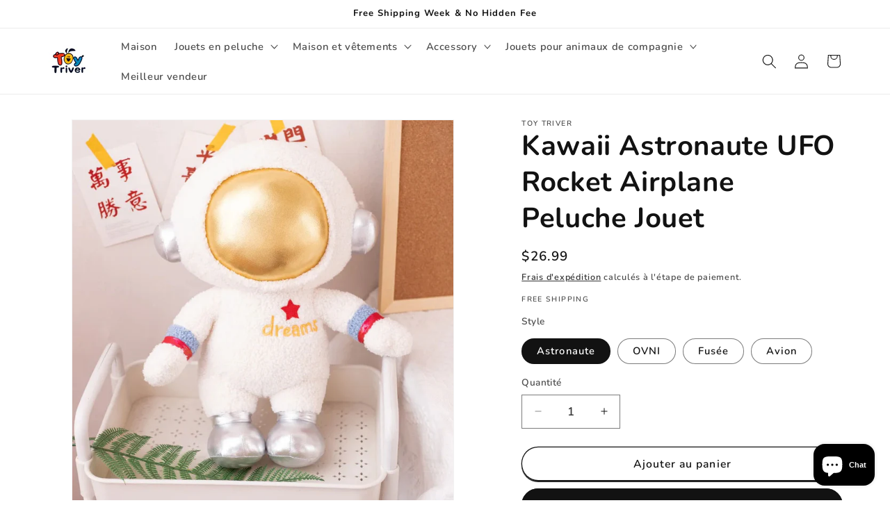

--- FILE ---
content_type: text/html; charset=utf-8
request_url: https://toytriver.com/fr-ca/products/kawaii-astronaut-ufo-rocket-airplane-plush-toy
body_size: 37789
content:
<!doctype html>
<html class="js" lang="fr">
  <head>
 
<meta charset="utf-8">
    <meta http-equiv="X-UA-Compatible" content="IE=edge">
    <meta name="viewport" content="width=device-width,initial-scale=1">
    <meta name="theme-color" content="">
    <link rel="canonical" href="https://toytriver.com/fr-ca/products/kawaii-astronaut-ufo-rocket-airplane-plush-toy"><link rel="icon" type="image/png" href="//toytriver.com/cdn/shop/files/1_90e9fc6e-e660-4c1b-9c1e-a1b0a4b1bb25.jpg?crop=center&height=32&v=1689488995&width=32"><link rel="preconnect" href="https://fonts.shopifycdn.com" crossorigin><title>
      Kawaii Astronaute UFO Rocket Airplane Peluche Jouet
 &ndash; Toy Triver</title>

    
      <meta name="description" content="Kawaii astronaute UFO fusée avion peluche poupée en peluche Cadeaux d&#39;anniversaire pour enfants, garçons, décoration de chambre mignonne Matériau : peluche douce ; Remplissage : coton pp ; Taille de l&#39;OVNI astronaute : environ 45 cm ; Taille de l&#39;avion fusée : environ 60 cm ;">
    

    

<meta property="og:site_name" content="Toy Triver">
<meta property="og:url" content="https://toytriver.com/fr-ca/products/kawaii-astronaut-ufo-rocket-airplane-plush-toy">
<meta property="og:title" content="Kawaii Astronaute UFO Rocket Airplane Peluche Jouet">
<meta property="og:type" content="product">
<meta property="og:description" content="Kawaii astronaute UFO fusée avion peluche poupée en peluche Cadeaux d&#39;anniversaire pour enfants, garçons, décoration de chambre mignonne Matériau : peluche douce ; Remplissage : coton pp ; Taille de l&#39;OVNI astronaute : environ 45 cm ; Taille de l&#39;avion fusée : environ 60 cm ;"><meta property="og:image" content="http://toytriver.com/cdn/shop/files/Kawaii-Astronaut-UFO-Rocket-Airplane-Plush-Toy-12.jpg?v=1709024958">
  <meta property="og:image:secure_url" content="https://toytriver.com/cdn/shop/files/Kawaii-Astronaut-UFO-Rocket-Airplane-Plush-Toy-12.jpg?v=1709024958">
  <meta property="og:image:width" content="800">
  <meta property="og:image:height" content="800"><meta property="og:price:amount" content="25.99">
  <meta property="og:price:currency" content="USD"><meta name="twitter:card" content="summary_large_image">
<meta name="twitter:title" content="Kawaii Astronaute UFO Rocket Airplane Peluche Jouet">
<meta name="twitter:description" content="Kawaii astronaute UFO fusée avion peluche poupée en peluche Cadeaux d&#39;anniversaire pour enfants, garçons, décoration de chambre mignonne Matériau : peluche douce ; Remplissage : coton pp ; Taille de l&#39;OVNI astronaute : environ 45 cm ; Taille de l&#39;avion fusée : environ 60 cm ;">


    <script src="//toytriver.com/cdn/shop/t/32/assets/constants.js?v=132983761750457495441738653280" defer="defer"></script>
    <script src="//toytriver.com/cdn/shop/t/32/assets/pubsub.js?v=158357773527763999511738653281" defer="defer"></script>
    <script src="//toytriver.com/cdn/shop/t/32/assets/global.js?v=152862011079830610291738653280" defer="defer"></script>
    <script src="//toytriver.com/cdn/shop/t/32/assets/details-disclosure.js?v=13653116266235556501738653280" defer="defer"></script>
    <script src="//toytriver.com/cdn/shop/t/32/assets/details-modal.js?v=25581673532751508451738653280" defer="defer"></script>
    <script src="//toytriver.com/cdn/shop/t/32/assets/search-form.js?v=133129549252120666541738653281" defer="defer"></script><script src="//toytriver.com/cdn/shop/t/32/assets/animations.js?v=88693664871331136111738653279" defer="defer"></script><script>window.performance && window.performance.mark && window.performance.mark('shopify.content_for_header.start');</script><meta name="google-site-verification" content="cyHupMEYiQuxmAezkTGKvj8fcAbZBIYApcCd0EAQJ6g">
<meta id="shopify-digital-wallet" name="shopify-digital-wallet" content="/56684445755/digital_wallets/dialog">
<meta name="shopify-checkout-api-token" content="d3c234697dbc4e50df823b9b9289a839">
<meta id="in-context-paypal-metadata" data-shop-id="56684445755" data-venmo-supported="true" data-environment="production" data-locale="fr_FR" data-paypal-v4="true" data-currency="USD">
<link rel="alternate" hreflang="x-default" href="https://toytriver.com/products/kawaii-astronaut-ufo-rocket-airplane-plush-toy">
<link rel="alternate" hreflang="en" href="https://toytriver.com/products/kawaii-astronaut-ufo-rocket-airplane-plush-toy">
<link rel="alternate" hreflang="fr" href="https://toytriver.com/fr/products/kawaii-astronaut-ufo-rocket-airplane-plush-toy">
<link rel="alternate" hreflang="es" href="https://toytriver.com/es/products/kawaii-astronaut-ufo-rocket-airplane-plush-toy">
<link rel="alternate" hreflang="de" href="https://toytriver.com/de/products/kawaii-astronaut-ufo-rocket-airplane-plush-toy">
<link rel="alternate" hreflang="ja" href="https://toytriver.com/ja/products/kawaii-astronaut-ufo-rocket-airplane-plush-toy">
<link rel="alternate" hreflang="en-PE" href="https://toytriver.com/en-ca/products/kawaii-astronaut-ufo-rocket-airplane-plush-toy">
<link rel="alternate" hreflang="fr-PE" href="https://toytriver.com/fr-ca/products/kawaii-astronaut-ufo-rocket-airplane-plush-toy">
<link rel="alternate" hreflang="es-PE" href="https://toytriver.com/es-ca/products/kawaii-astronaut-ufo-rocket-airplane-plush-toy">
<link rel="alternate" hreflang="de-PE" href="https://toytriver.com/de-ca/products/kawaii-astronaut-ufo-rocket-airplane-plush-toy">
<link rel="alternate" hreflang="ja-PE" href="https://toytriver.com/ja-ca/products/kawaii-astronaut-ufo-rocket-airplane-plush-toy">
<link rel="alternate" hreflang="en-CY" href="https://toytriver.com/en-ca/products/kawaii-astronaut-ufo-rocket-airplane-plush-toy">
<link rel="alternate" hreflang="fr-CY" href="https://toytriver.com/fr-ca/products/kawaii-astronaut-ufo-rocket-airplane-plush-toy">
<link rel="alternate" hreflang="es-CY" href="https://toytriver.com/es-ca/products/kawaii-astronaut-ufo-rocket-airplane-plush-toy">
<link rel="alternate" hreflang="de-CY" href="https://toytriver.com/de-ca/products/kawaii-astronaut-ufo-rocket-airplane-plush-toy">
<link rel="alternate" hreflang="ja-CY" href="https://toytriver.com/ja-ca/products/kawaii-astronaut-ufo-rocket-airplane-plush-toy">
<link rel="alternate" hreflang="en-QA" href="https://toytriver.com/en-ca/products/kawaii-astronaut-ufo-rocket-airplane-plush-toy">
<link rel="alternate" hreflang="fr-QA" href="https://toytriver.com/fr-ca/products/kawaii-astronaut-ufo-rocket-airplane-plush-toy">
<link rel="alternate" hreflang="es-QA" href="https://toytriver.com/es-ca/products/kawaii-astronaut-ufo-rocket-airplane-plush-toy">
<link rel="alternate" hreflang="de-QA" href="https://toytriver.com/de-ca/products/kawaii-astronaut-ufo-rocket-airplane-plush-toy">
<link rel="alternate" hreflang="ja-QA" href="https://toytriver.com/ja-ca/products/kawaii-astronaut-ufo-rocket-airplane-plush-toy">
<link rel="alternate" hreflang="en-KW" href="https://toytriver.com/en-ca/products/kawaii-astronaut-ufo-rocket-airplane-plush-toy">
<link rel="alternate" hreflang="fr-KW" href="https://toytriver.com/fr-ca/products/kawaii-astronaut-ufo-rocket-airplane-plush-toy">
<link rel="alternate" hreflang="es-KW" href="https://toytriver.com/es-ca/products/kawaii-astronaut-ufo-rocket-airplane-plush-toy">
<link rel="alternate" hreflang="de-KW" href="https://toytriver.com/de-ca/products/kawaii-astronaut-ufo-rocket-airplane-plush-toy">
<link rel="alternate" hreflang="ja-KW" href="https://toytriver.com/ja-ca/products/kawaii-astronaut-ufo-rocket-airplane-plush-toy">
<link rel="alternate" hreflang="en-MV" href="https://toytriver.com/en-ca/products/kawaii-astronaut-ufo-rocket-airplane-plush-toy">
<link rel="alternate" hreflang="fr-MV" href="https://toytriver.com/fr-ca/products/kawaii-astronaut-ufo-rocket-airplane-plush-toy">
<link rel="alternate" hreflang="es-MV" href="https://toytriver.com/es-ca/products/kawaii-astronaut-ufo-rocket-airplane-plush-toy">
<link rel="alternate" hreflang="de-MV" href="https://toytriver.com/de-ca/products/kawaii-astronaut-ufo-rocket-airplane-plush-toy">
<link rel="alternate" hreflang="ja-MV" href="https://toytriver.com/ja-ca/products/kawaii-astronaut-ufo-rocket-airplane-plush-toy">
<link rel="alternate" hreflang="en-MT" href="https://toytriver.com/en-ca/products/kawaii-astronaut-ufo-rocket-airplane-plush-toy">
<link rel="alternate" hreflang="fr-MT" href="https://toytriver.com/fr-ca/products/kawaii-astronaut-ufo-rocket-airplane-plush-toy">
<link rel="alternate" hreflang="es-MT" href="https://toytriver.com/es-ca/products/kawaii-astronaut-ufo-rocket-airplane-plush-toy">
<link rel="alternate" hreflang="de-MT" href="https://toytriver.com/de-ca/products/kawaii-astronaut-ufo-rocket-airplane-plush-toy">
<link rel="alternate" hreflang="ja-MT" href="https://toytriver.com/ja-ca/products/kawaii-astronaut-ufo-rocket-airplane-plush-toy">
<link rel="alternate" hreflang="en-AR" href="https://toytriver.com/en-ca/products/kawaii-astronaut-ufo-rocket-airplane-plush-toy">
<link rel="alternate" hreflang="fr-AR" href="https://toytriver.com/fr-ca/products/kawaii-astronaut-ufo-rocket-airplane-plush-toy">
<link rel="alternate" hreflang="es-AR" href="https://toytriver.com/es-ca/products/kawaii-astronaut-ufo-rocket-airplane-plush-toy">
<link rel="alternate" hreflang="de-AR" href="https://toytriver.com/de-ca/products/kawaii-astronaut-ufo-rocket-airplane-plush-toy">
<link rel="alternate" hreflang="ja-AR" href="https://toytriver.com/ja-ca/products/kawaii-astronaut-ufo-rocket-airplane-plush-toy">
<link rel="alternate" type="application/json+oembed" href="https://toytriver.com/fr-ca/products/kawaii-astronaut-ufo-rocket-airplane-plush-toy.oembed">
<script async="async" src="/checkouts/internal/preloads.js?locale=fr-CY"></script>
<script id="shopify-features" type="application/json">{"accessToken":"d3c234697dbc4e50df823b9b9289a839","betas":["rich-media-storefront-analytics"],"domain":"toytriver.com","predictiveSearch":true,"shopId":56684445755,"locale":"fr"}</script>
<script>var Shopify = Shopify || {};
Shopify.shop = "toytriver.myshopify.com";
Shopify.locale = "fr";
Shopify.currency = {"active":"USD","rate":"1.0"};
Shopify.country = "CY";
Shopify.theme = {"name":"Dawn","id":128448856123,"schema_name":"Dawn","schema_version":"15.2.0","theme_store_id":887,"role":"main"};
Shopify.theme.handle = "null";
Shopify.theme.style = {"id":null,"handle":null};
Shopify.cdnHost = "toytriver.com/cdn";
Shopify.routes = Shopify.routes || {};
Shopify.routes.root = "/fr-ca/";</script>
<script type="module">!function(o){(o.Shopify=o.Shopify||{}).modules=!0}(window);</script>
<script>!function(o){function n(){var o=[];function n(){o.push(Array.prototype.slice.apply(arguments))}return n.q=o,n}var t=o.Shopify=o.Shopify||{};t.loadFeatures=n(),t.autoloadFeatures=n()}(window);</script>
<script id="shop-js-analytics" type="application/json">{"pageType":"product"}</script>
<script defer="defer" async type="module" src="//toytriver.com/cdn/shopifycloud/shop-js/modules/v2/client.init-shop-cart-sync_Lpn8ZOi5.fr.esm.js"></script>
<script defer="defer" async type="module" src="//toytriver.com/cdn/shopifycloud/shop-js/modules/v2/chunk.common_X4Hu3kma.esm.js"></script>
<script defer="defer" async type="module" src="//toytriver.com/cdn/shopifycloud/shop-js/modules/v2/chunk.modal_BV0V5IrV.esm.js"></script>
<script type="module">
  await import("//toytriver.com/cdn/shopifycloud/shop-js/modules/v2/client.init-shop-cart-sync_Lpn8ZOi5.fr.esm.js");
await import("//toytriver.com/cdn/shopifycloud/shop-js/modules/v2/chunk.common_X4Hu3kma.esm.js");
await import("//toytriver.com/cdn/shopifycloud/shop-js/modules/v2/chunk.modal_BV0V5IrV.esm.js");

  window.Shopify.SignInWithShop?.initShopCartSync?.({"fedCMEnabled":true,"windoidEnabled":true});

</script>
<script>(function() {
  var isLoaded = false;
  function asyncLoad() {
    if (isLoaded) return;
    isLoaded = true;
    var urls = ["\/\/cdn.shopify.com\/proxy\/e07cbbe397be910c396ee2bd32465ff9a8aa454307ef895f188ffe472e060b6a\/api.goaffpro.com\/loader.js?shop=toytriver.myshopify.com\u0026sp-cache-control=cHVibGljLCBtYXgtYWdlPTkwMA","https:\/\/trust.conversionbear.com\/script?app=trust_badge\u0026shop=toytriver.myshopify.com","https:\/\/ideafyi.oss-us-west-1.aliyuncs.com\/js\/blocker.js?v=2\u0026shop=toytriver.myshopify.com","https:\/\/cdn.hextom.com\/js\/freeshippingbar.js?shop=toytriver.myshopify.com"];
    for (var i = 0; i < urls.length; i++) {
      var s = document.createElement('script');
      s.type = 'text/javascript';
      s.async = true;
      s.src = urls[i];
      var x = document.getElementsByTagName('script')[0];
      x.parentNode.insertBefore(s, x);
    }
  };
  if(window.attachEvent) {
    window.attachEvent('onload', asyncLoad);
  } else {
    window.addEventListener('load', asyncLoad, false);
  }
})();</script>
<script id="__st">var __st={"a":56684445755,"offset":-28800,"reqid":"865e1494-6aa4-491c-8ac7-11534d9b1f6c-1769899770","pageurl":"toytriver.com\/fr-ca\/products\/kawaii-astronaut-ufo-rocket-airplane-plush-toy","u":"ca3a560c039e","p":"product","rtyp":"product","rid":7239080804411};</script>
<script>window.ShopifyPaypalV4VisibilityTracking = true;</script>
<script id="captcha-bootstrap">!function(){'use strict';const t='contact',e='account',n='new_comment',o=[[t,t],['blogs',n],['comments',n],[t,'customer']],c=[[e,'customer_login'],[e,'guest_login'],[e,'recover_customer_password'],[e,'create_customer']],r=t=>t.map((([t,e])=>`form[action*='/${t}']:not([data-nocaptcha='true']) input[name='form_type'][value='${e}']`)).join(','),a=t=>()=>t?[...document.querySelectorAll(t)].map((t=>t.form)):[];function s(){const t=[...o],e=r(t);return a(e)}const i='password',u='form_key',d=['recaptcha-v3-token','g-recaptcha-response','h-captcha-response',i],f=()=>{try{return window.sessionStorage}catch{return}},m='__shopify_v',_=t=>t.elements[u];function p(t,e,n=!1){try{const o=window.sessionStorage,c=JSON.parse(o.getItem(e)),{data:r}=function(t){const{data:e,action:n}=t;return t[m]||n?{data:e,action:n}:{data:t,action:n}}(c);for(const[e,n]of Object.entries(r))t.elements[e]&&(t.elements[e].value=n);n&&o.removeItem(e)}catch(o){console.error('form repopulation failed',{error:o})}}const l='form_type',E='cptcha';function T(t){t.dataset[E]=!0}const w=window,h=w.document,L='Shopify',v='ce_forms',y='captcha';let A=!1;((t,e)=>{const n=(g='f06e6c50-85a8-45c8-87d0-21a2b65856fe',I='https://cdn.shopify.com/shopifycloud/storefront-forms-hcaptcha/ce_storefront_forms_captcha_hcaptcha.v1.5.2.iife.js',D={infoText:'Protégé par hCaptcha',privacyText:'Confidentialité',termsText:'Conditions'},(t,e,n)=>{const o=w[L][v],c=o.bindForm;if(c)return c(t,g,e,D).then(n);var r;o.q.push([[t,g,e,D],n]),r=I,A||(h.body.append(Object.assign(h.createElement('script'),{id:'captcha-provider',async:!0,src:r})),A=!0)});var g,I,D;w[L]=w[L]||{},w[L][v]=w[L][v]||{},w[L][v].q=[],w[L][y]=w[L][y]||{},w[L][y].protect=function(t,e){n(t,void 0,e),T(t)},Object.freeze(w[L][y]),function(t,e,n,w,h,L){const[v,y,A,g]=function(t,e,n){const i=e?o:[],u=t?c:[],d=[...i,...u],f=r(d),m=r(i),_=r(d.filter((([t,e])=>n.includes(e))));return[a(f),a(m),a(_),s()]}(w,h,L),I=t=>{const e=t.target;return e instanceof HTMLFormElement?e:e&&e.form},D=t=>v().includes(t);t.addEventListener('submit',(t=>{const e=I(t);if(!e)return;const n=D(e)&&!e.dataset.hcaptchaBound&&!e.dataset.recaptchaBound,o=_(e),c=g().includes(e)&&(!o||!o.value);(n||c)&&t.preventDefault(),c&&!n&&(function(t){try{if(!f())return;!function(t){const e=f();if(!e)return;const n=_(t);if(!n)return;const o=n.value;o&&e.removeItem(o)}(t);const e=Array.from(Array(32),(()=>Math.random().toString(36)[2])).join('');!function(t,e){_(t)||t.append(Object.assign(document.createElement('input'),{type:'hidden',name:u})),t.elements[u].value=e}(t,e),function(t,e){const n=f();if(!n)return;const o=[...t.querySelectorAll(`input[type='${i}']`)].map((({name:t})=>t)),c=[...d,...o],r={};for(const[a,s]of new FormData(t).entries())c.includes(a)||(r[a]=s);n.setItem(e,JSON.stringify({[m]:1,action:t.action,data:r}))}(t,e)}catch(e){console.error('failed to persist form',e)}}(e),e.submit())}));const S=(t,e)=>{t&&!t.dataset[E]&&(n(t,e.some((e=>e===t))),T(t))};for(const o of['focusin','change'])t.addEventListener(o,(t=>{const e=I(t);D(e)&&S(e,y())}));const B=e.get('form_key'),M=e.get(l),P=B&&M;t.addEventListener('DOMContentLoaded',(()=>{const t=y();if(P)for(const e of t)e.elements[l].value===M&&p(e,B);[...new Set([...A(),...v().filter((t=>'true'===t.dataset.shopifyCaptcha))])].forEach((e=>S(e,t)))}))}(h,new URLSearchParams(w.location.search),n,t,e,['guest_login'])})(!0,!0)}();</script>
<script integrity="sha256-4kQ18oKyAcykRKYeNunJcIwy7WH5gtpwJnB7kiuLZ1E=" data-source-attribution="shopify.loadfeatures" defer="defer" src="//toytriver.com/cdn/shopifycloud/storefront/assets/storefront/load_feature-a0a9edcb.js" crossorigin="anonymous"></script>
<script data-source-attribution="shopify.dynamic_checkout.dynamic.init">var Shopify=Shopify||{};Shopify.PaymentButton=Shopify.PaymentButton||{isStorefrontPortableWallets:!0,init:function(){window.Shopify.PaymentButton.init=function(){};var t=document.createElement("script");t.src="https://toytriver.com/cdn/shopifycloud/portable-wallets/latest/portable-wallets.fr.js",t.type="module",document.head.appendChild(t)}};
</script>
<script data-source-attribution="shopify.dynamic_checkout.buyer_consent">
  function portableWalletsHideBuyerConsent(e){var t=document.getElementById("shopify-buyer-consent"),n=document.getElementById("shopify-subscription-policy-button");t&&n&&(t.classList.add("hidden"),t.setAttribute("aria-hidden","true"),n.removeEventListener("click",e))}function portableWalletsShowBuyerConsent(e){var t=document.getElementById("shopify-buyer-consent"),n=document.getElementById("shopify-subscription-policy-button");t&&n&&(t.classList.remove("hidden"),t.removeAttribute("aria-hidden"),n.addEventListener("click",e))}window.Shopify?.PaymentButton&&(window.Shopify.PaymentButton.hideBuyerConsent=portableWalletsHideBuyerConsent,window.Shopify.PaymentButton.showBuyerConsent=portableWalletsShowBuyerConsent);
</script>
<script>
  function portableWalletsCleanup(e){e&&e.src&&console.error("Failed to load portable wallets script "+e.src);var t=document.querySelectorAll("shopify-accelerated-checkout .shopify-payment-button__skeleton, shopify-accelerated-checkout-cart .wallet-cart-button__skeleton"),e=document.getElementById("shopify-buyer-consent");for(let e=0;e<t.length;e++)t[e].remove();e&&e.remove()}function portableWalletsNotLoadedAsModule(e){e instanceof ErrorEvent&&"string"==typeof e.message&&e.message.includes("import.meta")&&"string"==typeof e.filename&&e.filename.includes("portable-wallets")&&(window.removeEventListener("error",portableWalletsNotLoadedAsModule),window.Shopify.PaymentButton.failedToLoad=e,"loading"===document.readyState?document.addEventListener("DOMContentLoaded",window.Shopify.PaymentButton.init):window.Shopify.PaymentButton.init())}window.addEventListener("error",portableWalletsNotLoadedAsModule);
</script>

<script type="module" src="https://toytriver.com/cdn/shopifycloud/portable-wallets/latest/portable-wallets.fr.js" onError="portableWalletsCleanup(this)" crossorigin="anonymous"></script>
<script nomodule>
  document.addEventListener("DOMContentLoaded", portableWalletsCleanup);
</script>

<link id="shopify-accelerated-checkout-styles" rel="stylesheet" media="screen" href="https://toytriver.com/cdn/shopifycloud/portable-wallets/latest/accelerated-checkout-backwards-compat.css" crossorigin="anonymous">
<style id="shopify-accelerated-checkout-cart">
        #shopify-buyer-consent {
  margin-top: 1em;
  display: inline-block;
  width: 100%;
}

#shopify-buyer-consent.hidden {
  display: none;
}

#shopify-subscription-policy-button {
  background: none;
  border: none;
  padding: 0;
  text-decoration: underline;
  font-size: inherit;
  cursor: pointer;
}

#shopify-subscription-policy-button::before {
  box-shadow: none;
}

      </style>
<script id="sections-script" data-sections="header" defer="defer" src="//toytriver.com/cdn/shop/t/32/compiled_assets/scripts.js?v=1705"></script>
<script>window.performance && window.performance.mark && window.performance.mark('shopify.content_for_header.end');</script>


    <style data-shopify>
      @font-face {
  font-family: Nunito;
  font-weight: 600;
  font-style: normal;
  font-display: swap;
  src: url("//toytriver.com/cdn/fonts/nunito/nunito_n6.1a6c50dce2e2b3b0d31e02dbd9146b5064bea503.woff2") format("woff2"),
       url("//toytriver.com/cdn/fonts/nunito/nunito_n6.6b124f3eac46044b98c99f2feb057208e260962f.woff") format("woff");
}

      @font-face {
  font-family: Nunito;
  font-weight: 700;
  font-style: normal;
  font-display: swap;
  src: url("//toytriver.com/cdn/fonts/nunito/nunito_n7.37cf9b8cf43b3322f7e6e13ad2aad62ab5dc9109.woff2") format("woff2"),
       url("//toytriver.com/cdn/fonts/nunito/nunito_n7.45cfcfadc6630011252d54d5f5a2c7c98f60d5de.woff") format("woff");
}

      @font-face {
  font-family: Nunito;
  font-weight: 600;
  font-style: italic;
  font-display: swap;
  src: url("//toytriver.com/cdn/fonts/nunito/nunito_i6.79bb6a51553d3b72598bab76aca3c938e7c6ac54.woff2") format("woff2"),
       url("//toytriver.com/cdn/fonts/nunito/nunito_i6.9ad010b13940d2fa0d660e3029dd144c52772c10.woff") format("woff");
}

      @font-face {
  font-family: Nunito;
  font-weight: 700;
  font-style: italic;
  font-display: swap;
  src: url("//toytriver.com/cdn/fonts/nunito/nunito_i7.3f8ba2027bc9ceb1b1764ecab15bae73f86c4632.woff2") format("woff2"),
       url("//toytriver.com/cdn/fonts/nunito/nunito_i7.82bfb5f86ec77ada3c9f660da22064c2e46e1469.woff") format("woff");
}

      @font-face {
  font-family: Nunito;
  font-weight: 700;
  font-style: normal;
  font-display: swap;
  src: url("//toytriver.com/cdn/fonts/nunito/nunito_n7.37cf9b8cf43b3322f7e6e13ad2aad62ab5dc9109.woff2") format("woff2"),
       url("//toytriver.com/cdn/fonts/nunito/nunito_n7.45cfcfadc6630011252d54d5f5a2c7c98f60d5de.woff") format("woff");
}


      
        :root,
        .color-scheme-1 {
          --color-background: 255,255,255;
        
          --gradient-background: #ffffff;
        

        

        --color-foreground: 18,18,18;
        --color-background-contrast: 191,191,191;
        --color-shadow: 18,18,18;
        --color-button: 18,18,18;
        --color-button-text: 255,255,255;
        --color-secondary-button: 255,255,255;
        --color-secondary-button-text: 18,18,18;
        --color-link: 18,18,18;
        --color-badge-foreground: 18,18,18;
        --color-badge-background: 255,255,255;
        --color-badge-border: 18,18,18;
        --payment-terms-background-color: rgb(255 255 255);
      }
      
        
        .color-scheme-2 {
          --color-background: 243,243,243;
        
          --gradient-background: #f3f3f3;
        

        

        --color-foreground: 18,18,18;
        --color-background-contrast: 179,179,179;
        --color-shadow: 18,18,18;
        --color-button: 18,18,18;
        --color-button-text: 243,243,243;
        --color-secondary-button: 243,243,243;
        --color-secondary-button-text: 18,18,18;
        --color-link: 18,18,18;
        --color-badge-foreground: 18,18,18;
        --color-badge-background: 243,243,243;
        --color-badge-border: 18,18,18;
        --payment-terms-background-color: rgb(243 243 243);
      }
      
        
        .color-scheme-3 {
          --color-background: 36,40,51;
        
          --gradient-background: #242833;
        

        

        --color-foreground: 255,255,255;
        --color-background-contrast: 47,52,66;
        --color-shadow: 18,18,18;
        --color-button: 255,255,255;
        --color-button-text: 0,0,0;
        --color-secondary-button: 36,40,51;
        --color-secondary-button-text: 255,255,255;
        --color-link: 255,255,255;
        --color-badge-foreground: 255,255,255;
        --color-badge-background: 36,40,51;
        --color-badge-border: 255,255,255;
        --payment-terms-background-color: rgb(36 40 51);
      }
      
        
        .color-scheme-4 {
          --color-background: 18,18,18;
        
          --gradient-background: #121212;
        

        

        --color-foreground: 255,255,255;
        --color-background-contrast: 146,146,146;
        --color-shadow: 18,18,18;
        --color-button: 255,255,255;
        --color-button-text: 18,18,18;
        --color-secondary-button: 18,18,18;
        --color-secondary-button-text: 255,255,255;
        --color-link: 255,255,255;
        --color-badge-foreground: 255,255,255;
        --color-badge-background: 18,18,18;
        --color-badge-border: 255,255,255;
        --payment-terms-background-color: rgb(18 18 18);
      }
      
        
        .color-scheme-5 {
          --color-background: 51,79,180;
        
          --gradient-background: #334fb4;
        

        

        --color-foreground: 255,255,255;
        --color-background-contrast: 23,35,81;
        --color-shadow: 18,18,18;
        --color-button: 255,255,255;
        --color-button-text: 51,79,180;
        --color-secondary-button: 51,79,180;
        --color-secondary-button-text: 255,255,255;
        --color-link: 255,255,255;
        --color-badge-foreground: 255,255,255;
        --color-badge-background: 51,79,180;
        --color-badge-border: 255,255,255;
        --payment-terms-background-color: rgb(51 79 180);
      }
      
        
        .color-scheme-1f851e6d-b251-412c-b7a4-505769337791 {
          --color-background: 255,255,255;
        
          --gradient-background: #ffffff;
        

        

        --color-foreground: 18,18,18;
        --color-background-contrast: 191,191,191;
        --color-shadow: 18,18,18;
        --color-button: 18,18,18;
        --color-button-text: 255,255,255;
        --color-secondary-button: 255,255,255;
        --color-secondary-button-text: 18,18,18;
        --color-link: 18,18,18;
        --color-badge-foreground: 18,18,18;
        --color-badge-background: 255,255,255;
        --color-badge-border: 18,18,18;
        --payment-terms-background-color: rgb(255 255 255);
      }
      
        
        .color-scheme-b7e97f7e-17fd-45b5-883c-7610d67bdbd7 {
          --color-background: 255,255,255;
        
          --gradient-background: #ffffff;
        

        

        --color-foreground: 255,255,255;
        --color-background-contrast: 191,191,191;
        --color-shadow: 18,18,18;
        --color-button: 236,87,87;
        --color-button-text: 255,255,255;
        --color-secondary-button: 255,255,255;
        --color-secondary-button-text: 18,18,18;
        --color-link: 18,18,18;
        --color-badge-foreground: 255,255,255;
        --color-badge-background: 255,255,255;
        --color-badge-border: 255,255,255;
        --payment-terms-background-color: rgb(255 255 255);
      }
      

      body, .color-scheme-1, .color-scheme-2, .color-scheme-3, .color-scheme-4, .color-scheme-5, .color-scheme-1f851e6d-b251-412c-b7a4-505769337791, .color-scheme-b7e97f7e-17fd-45b5-883c-7610d67bdbd7 {
        color: rgba(var(--color-foreground), 0.75);
        background-color: rgb(var(--color-background));
      }

      :root {
        --font-body-family: Nunito, sans-serif;
        --font-body-style: normal;
        --font-body-weight: 600;
        --font-body-weight-bold: 900;

        --font-heading-family: Nunito, sans-serif;
        --font-heading-style: normal;
        --font-heading-weight: 700;

        --font-body-scale: 1.05;
        --font-heading-scale: 0.9523809523809523;

        --media-padding: px;
        --media-border-opacity: 0.05;
        --media-border-width: 1px;
        --media-radius: 0px;
        --media-shadow-opacity: 0.0;
        --media-shadow-horizontal-offset: 0px;
        --media-shadow-vertical-offset: 0px;
        --media-shadow-blur-radius: 0px;
        --media-shadow-visible: 0;

        --page-width: 120rem;
        --page-width-margin: 0rem;

        --product-card-image-padding: 0.0rem;
        --product-card-corner-radius: 0.0rem;
        --product-card-text-alignment: left;
        --product-card-border-width: 0.0rem;
        --product-card-border-opacity: 0.1;
        --product-card-shadow-opacity: 0.0;
        --product-card-shadow-visible: 0;
        --product-card-shadow-horizontal-offset: 0.0rem;
        --product-card-shadow-vertical-offset: 0.4rem;
        --product-card-shadow-blur-radius: 0.5rem;

        --collection-card-image-padding: 0.0rem;
        --collection-card-corner-radius: 0.0rem;
        --collection-card-text-alignment: left;
        --collection-card-border-width: 0.0rem;
        --collection-card-border-opacity: 0.1;
        --collection-card-shadow-opacity: 0.0;
        --collection-card-shadow-visible: 0;
        --collection-card-shadow-horizontal-offset: 0.0rem;
        --collection-card-shadow-vertical-offset: 0.4rem;
        --collection-card-shadow-blur-radius: 0.5rem;

        --blog-card-image-padding: 0.0rem;
        --blog-card-corner-radius: 0.0rem;
        --blog-card-text-alignment: left;
        --blog-card-border-width: 0.0rem;
        --blog-card-border-opacity: 0.1;
        --blog-card-shadow-opacity: 0.0;
        --blog-card-shadow-visible: 0;
        --blog-card-shadow-horizontal-offset: 0.0rem;
        --blog-card-shadow-vertical-offset: 0.4rem;
        --blog-card-shadow-blur-radius: 0.5rem;

        --badge-corner-radius: 4.0rem;

        --popup-border-width: 1px;
        --popup-border-opacity: 0.1;
        --popup-corner-radius: 0px;
        --popup-shadow-opacity: 0.05;
        --popup-shadow-horizontal-offset: 0px;
        --popup-shadow-vertical-offset: 4px;
        --popup-shadow-blur-radius: 5px;

        --drawer-border-width: 1px;
        --drawer-border-opacity: 0.1;
        --drawer-shadow-opacity: 0.0;
        --drawer-shadow-horizontal-offset: 0px;
        --drawer-shadow-vertical-offset: 0px;
        --drawer-shadow-blur-radius: 0px;

        --spacing-sections-desktop: 0px;
        --spacing-sections-mobile: 0px;

        --grid-desktop-vertical-spacing: 8px;
        --grid-desktop-horizontal-spacing: 8px;
        --grid-mobile-vertical-spacing: 4px;
        --grid-mobile-horizontal-spacing: 4px;

        --text-boxes-border-opacity: 0.0;
        --text-boxes-border-width: 0px;
        --text-boxes-radius: 0px;
        --text-boxes-shadow-opacity: 0.0;
        --text-boxes-shadow-visible: 0;
        --text-boxes-shadow-horizontal-offset: 0px;
        --text-boxes-shadow-vertical-offset: 0px;
        --text-boxes-shadow-blur-radius: 0px;

        --buttons-radius: 40px;
        --buttons-radius-outset: 41px;
        --buttons-border-width: 1px;
        --buttons-border-opacity: 1.0;
        --buttons-shadow-opacity: 0.9;
        --buttons-shadow-visible: 1;
        --buttons-shadow-horizontal-offset: 0px;
        --buttons-shadow-vertical-offset: 2px;
        --buttons-shadow-blur-radius: 0px;
        --buttons-border-offset: 0.3px;

        --inputs-radius: 0px;
        --inputs-border-width: 1px;
        --inputs-border-opacity: 0.55;
        --inputs-shadow-opacity: 0.0;
        --inputs-shadow-horizontal-offset: 0px;
        --inputs-margin-offset: 0px;
        --inputs-shadow-vertical-offset: 0px;
        --inputs-shadow-blur-radius: 0px;
        --inputs-radius-outset: 0px;

        --variant-pills-radius: 40px;
        --variant-pills-border-width: 1px;
        --variant-pills-border-opacity: 0.55;
        --variant-pills-shadow-opacity: 0.0;
        --variant-pills-shadow-horizontal-offset: 0px;
        --variant-pills-shadow-vertical-offset: 0px;
        --variant-pills-shadow-blur-radius: 5px;
      }

      *,
      *::before,
      *::after {
        box-sizing: inherit;
      }

      html {
        box-sizing: border-box;
        font-size: calc(var(--font-body-scale) * 62.5%);
        height: 100%;
      }

      body {
        display: grid;
        grid-template-rows: auto auto 1fr auto;
        grid-template-columns: 100%;
        min-height: 100%;
        margin: 0;
        font-size: 1.5rem;
        letter-spacing: 0.06rem;
        line-height: calc(1 + 0.8 / var(--font-body-scale));
        font-family: var(--font-body-family);
        font-style: var(--font-body-style);
        font-weight: var(--font-body-weight);
      }

      @media screen and (min-width: 750px) {
        body {
          font-size: 1.6rem;
        }
      }
    </style>

    <link href="//toytriver.com/cdn/shop/t/32/assets/base.css?v=159841507637079171801738653279" rel="stylesheet" type="text/css" media="all" />
    <link rel="stylesheet" href="//toytriver.com/cdn/shop/t/32/assets/component-cart-items.css?v=123238115697927560811738653279" media="print" onload="this.media='all'">
      <link rel="preload" as="font" href="//toytriver.com/cdn/fonts/nunito/nunito_n6.1a6c50dce2e2b3b0d31e02dbd9146b5064bea503.woff2" type="font/woff2" crossorigin>
      

      <link rel="preload" as="font" href="//toytriver.com/cdn/fonts/nunito/nunito_n7.37cf9b8cf43b3322f7e6e13ad2aad62ab5dc9109.woff2" type="font/woff2" crossorigin>
      
<link href="//toytriver.com/cdn/shop/t/32/assets/component-localization-form.css?v=170315343355214948141738653279" rel="stylesheet" type="text/css" media="all" />
      <script src="//toytriver.com/cdn/shop/t/32/assets/localization-form.js?v=144176611646395275351738653281" defer="defer"></script><link
        rel="stylesheet"
        href="//toytriver.com/cdn/shop/t/32/assets/component-predictive-search.css?v=118923337488134913561738653279"
        media="print"
        onload="this.media='all'"
      ><script>
      if (Shopify.designMode) {
        document.documentElement.classList.add('shopify-design-mode');
      }
    </script>
  <!-- BEGIN app block: shopify://apps/bm-country-blocker-ip-blocker/blocks/boostmark-blocker/bf9db4b9-be4b-45e1-8127-bbcc07d93e7e -->

  <script src="https://cdn.shopify.com/extensions/019b300f-1323-7b7a-bda2-a589132c3189/boostymark-regionblock-71/assets/blocker.js?v=4&shop=toytriver.myshopify.com" async></script>
  <script src="https://cdn.shopify.com/extensions/019b300f-1323-7b7a-bda2-a589132c3189/boostymark-regionblock-71/assets/jk4ukh.js?c=6&shop=toytriver.myshopify.com" async></script>

  

  

  

  

  













<!-- END app block --><!-- BEGIN app block: shopify://apps/a2reviews-product-reviews/blocks/app-embed/6a88647f-451d-4142-88de-9df2dab10243 -->
<script type="text/javascript">
  var A2_Reviews_Shopify = {
    template: "product",
    domain:"toytriver.myshopify.com",
    loading_url: "https://static.a2rev.com/icons/loading-orange.svg",
    settings: {"script_options":false,"total_widget_display_on":["index","collection","product"],"observer_active":false,"loadInHead":false,"star_style":"awesome","star_solid":"\u003csvg style=\"color:#FFC700;fill:#FFC700;\" aria-hidden=\"true\" focusable=\"false\" data-prefix=\"fas\" data-icon=\"star\" class=\"svg-inline--fa fa-star fa-w-18\" role=\"img\" xmlns=\"http:\/\/www.w3.org\/2000\/svg\" viewBox=\"0 0 576 512\"\u003e\u003cpath fill=\"currentColor\" d=\"M259.3 17.8L194 150.2 47.9 171.5c-26.2 3.8-36.7 36.1-17.7 54.6l105.7 103-25 145.5c-4.5 26.3 23.2 46 46.4 33.7L288 439.6l130.7 68.7c23.2 12.2 50.9-7.4 46.4-33.7l-25-145.5 105.7-103c19-18.5 8.5-50.8-17.7-54.6L382 150.2 316.7 17.8c-11.7-23.6-45.6-23.9-57.4 0z\"\u003e\u003c\/path\u003e\u003c\/svg\u003e","star_regular":"\u003csvg style=\"color:#c4c4c4;fill:#c4c4c4;\" aria-hidden=\"true\" focusable=\"false\" data-prefix=\"far\" data-icon=\"star\" class=\"svg-inline--fa fa-star fa-w-18\" role=\"img\" xmlns=\"http:\/\/www.w3.org\/2000\/svg\" viewBox=\"0 0 576 512\"\u003e\u003cpath fill=\"currentColor\" d=\"M528.1 171.5L382 150.2 316.7 17.8c-11.7-23.6-45.6-23.9-57.4 0L194 150.2 47.9 171.5c-26.2 3.8-36.7 36.1-17.7 54.6l105.7 103-25 145.5c-4.5 26.3 23.2 46 46.4 33.7L288 439.6l130.7 68.7c23.2 12.2 50.9-7.4 46.4-33.7l-25-145.5 105.7-103c19-18.5 8.5-50.8-17.7-54.6zM388.6 312.3l23.7 138.4L288 385.4l-124.3 65.3 23.7-138.4-100.6-98 139-20.2 62.2-126 62.2 126 139 20.2-100.6 98z\"\u003e\u003c\/path\u003e\u003c\/svg\u003e","star_size":18,"star_on_color":"#FFC700","star_off_color":"#c4c4c4","qa_enabled":true,"lang":"en","show_zero_count":false,"show_total_ratings":false,"enable_bracket":false,"languages":{"default":"en","reviews":[],"QA":[],"common":[]}},
    observer_active: false
  }
  document.addEventListener("DOMContentLoaded",()=>{(function(){d=document;s=d.createElement("script");s.src="https://s1-cdn.a2rev.com/a2/1.2.3/js/app.js?shop=toytriver.myshopify.com&type=embed";s.async=1;d.getElementsByTagName("head")[0].appendChild(s);})();});
</script>

<!-- END app block --><script src="https://cdn.shopify.com/extensions/e8878072-2f6b-4e89-8082-94b04320908d/inbox-1254/assets/inbox-chat-loader.js" type="text/javascript" defer="defer"></script>
<script src="https://cdn.shopify.com/extensions/1f805629-c1d3-44c5-afa0-f2ef641295ef/booster-page-speed-optimizer-1/assets/speed-embed.js" type="text/javascript" defer="defer"></script>
<link href="https://monorail-edge.shopifysvc.com" rel="dns-prefetch">
<script>(function(){if ("sendBeacon" in navigator && "performance" in window) {try {var session_token_from_headers = performance.getEntriesByType('navigation')[0].serverTiming.find(x => x.name == '_s').description;} catch {var session_token_from_headers = undefined;}var session_cookie_matches = document.cookie.match(/_shopify_s=([^;]*)/);var session_token_from_cookie = session_cookie_matches && session_cookie_matches.length === 2 ? session_cookie_matches[1] : "";var session_token = session_token_from_headers || session_token_from_cookie || "";function handle_abandonment_event(e) {var entries = performance.getEntries().filter(function(entry) {return /monorail-edge.shopifysvc.com/.test(entry.name);});if (!window.abandonment_tracked && entries.length === 0) {window.abandonment_tracked = true;var currentMs = Date.now();var navigation_start = performance.timing.navigationStart;var payload = {shop_id: 56684445755,url: window.location.href,navigation_start,duration: currentMs - navigation_start,session_token,page_type: "product"};window.navigator.sendBeacon("https://monorail-edge.shopifysvc.com/v1/produce", JSON.stringify({schema_id: "online_store_buyer_site_abandonment/1.1",payload: payload,metadata: {event_created_at_ms: currentMs,event_sent_at_ms: currentMs}}));}}window.addEventListener('pagehide', handle_abandonment_event);}}());</script>
<script id="web-pixels-manager-setup">(function e(e,d,r,n,o){if(void 0===o&&(o={}),!Boolean(null===(a=null===(i=window.Shopify)||void 0===i?void 0:i.analytics)||void 0===a?void 0:a.replayQueue)){var i,a;window.Shopify=window.Shopify||{};var t=window.Shopify;t.analytics=t.analytics||{};var s=t.analytics;s.replayQueue=[],s.publish=function(e,d,r){return s.replayQueue.push([e,d,r]),!0};try{self.performance.mark("wpm:start")}catch(e){}var l=function(){var e={modern:/Edge?\/(1{2}[4-9]|1[2-9]\d|[2-9]\d{2}|\d{4,})\.\d+(\.\d+|)|Firefox\/(1{2}[4-9]|1[2-9]\d|[2-9]\d{2}|\d{4,})\.\d+(\.\d+|)|Chrom(ium|e)\/(9{2}|\d{3,})\.\d+(\.\d+|)|(Maci|X1{2}).+ Version\/(15\.\d+|(1[6-9]|[2-9]\d|\d{3,})\.\d+)([,.]\d+|)( \(\w+\)|)( Mobile\/\w+|) Safari\/|Chrome.+OPR\/(9{2}|\d{3,})\.\d+\.\d+|(CPU[ +]OS|iPhone[ +]OS|CPU[ +]iPhone|CPU IPhone OS|CPU iPad OS)[ +]+(15[._]\d+|(1[6-9]|[2-9]\d|\d{3,})[._]\d+)([._]\d+|)|Android:?[ /-](13[3-9]|1[4-9]\d|[2-9]\d{2}|\d{4,})(\.\d+|)(\.\d+|)|Android.+Firefox\/(13[5-9]|1[4-9]\d|[2-9]\d{2}|\d{4,})\.\d+(\.\d+|)|Android.+Chrom(ium|e)\/(13[3-9]|1[4-9]\d|[2-9]\d{2}|\d{4,})\.\d+(\.\d+|)|SamsungBrowser\/([2-9]\d|\d{3,})\.\d+/,legacy:/Edge?\/(1[6-9]|[2-9]\d|\d{3,})\.\d+(\.\d+|)|Firefox\/(5[4-9]|[6-9]\d|\d{3,})\.\d+(\.\d+|)|Chrom(ium|e)\/(5[1-9]|[6-9]\d|\d{3,})\.\d+(\.\d+|)([\d.]+$|.*Safari\/(?![\d.]+ Edge\/[\d.]+$))|(Maci|X1{2}).+ Version\/(10\.\d+|(1[1-9]|[2-9]\d|\d{3,})\.\d+)([,.]\d+|)( \(\w+\)|)( Mobile\/\w+|) Safari\/|Chrome.+OPR\/(3[89]|[4-9]\d|\d{3,})\.\d+\.\d+|(CPU[ +]OS|iPhone[ +]OS|CPU[ +]iPhone|CPU IPhone OS|CPU iPad OS)[ +]+(10[._]\d+|(1[1-9]|[2-9]\d|\d{3,})[._]\d+)([._]\d+|)|Android:?[ /-](13[3-9]|1[4-9]\d|[2-9]\d{2}|\d{4,})(\.\d+|)(\.\d+|)|Mobile Safari.+OPR\/([89]\d|\d{3,})\.\d+\.\d+|Android.+Firefox\/(13[5-9]|1[4-9]\d|[2-9]\d{2}|\d{4,})\.\d+(\.\d+|)|Android.+Chrom(ium|e)\/(13[3-9]|1[4-9]\d|[2-9]\d{2}|\d{4,})\.\d+(\.\d+|)|Android.+(UC? ?Browser|UCWEB|U3)[ /]?(15\.([5-9]|\d{2,})|(1[6-9]|[2-9]\d|\d{3,})\.\d+)\.\d+|SamsungBrowser\/(5\.\d+|([6-9]|\d{2,})\.\d+)|Android.+MQ{2}Browser\/(14(\.(9|\d{2,})|)|(1[5-9]|[2-9]\d|\d{3,})(\.\d+|))(\.\d+|)|K[Aa][Ii]OS\/(3\.\d+|([4-9]|\d{2,})\.\d+)(\.\d+|)/},d=e.modern,r=e.legacy,n=navigator.userAgent;return n.match(d)?"modern":n.match(r)?"legacy":"unknown"}(),u="modern"===l?"modern":"legacy",c=(null!=n?n:{modern:"",legacy:""})[u],f=function(e){return[e.baseUrl,"/wpm","/b",e.hashVersion,"modern"===e.buildTarget?"m":"l",".js"].join("")}({baseUrl:d,hashVersion:r,buildTarget:u}),m=function(e){var d=e.version,r=e.bundleTarget,n=e.surface,o=e.pageUrl,i=e.monorailEndpoint;return{emit:function(e){var a=e.status,t=e.errorMsg,s=(new Date).getTime(),l=JSON.stringify({metadata:{event_sent_at_ms:s},events:[{schema_id:"web_pixels_manager_load/3.1",payload:{version:d,bundle_target:r,page_url:o,status:a,surface:n,error_msg:t},metadata:{event_created_at_ms:s}}]});if(!i)return console&&console.warn&&console.warn("[Web Pixels Manager] No Monorail endpoint provided, skipping logging."),!1;try{return self.navigator.sendBeacon.bind(self.navigator)(i,l)}catch(e){}var u=new XMLHttpRequest;try{return u.open("POST",i,!0),u.setRequestHeader("Content-Type","text/plain"),u.send(l),!0}catch(e){return console&&console.warn&&console.warn("[Web Pixels Manager] Got an unhandled error while logging to Monorail."),!1}}}}({version:r,bundleTarget:l,surface:e.surface,pageUrl:self.location.href,monorailEndpoint:e.monorailEndpoint});try{o.browserTarget=l,function(e){var d=e.src,r=e.async,n=void 0===r||r,o=e.onload,i=e.onerror,a=e.sri,t=e.scriptDataAttributes,s=void 0===t?{}:t,l=document.createElement("script"),u=document.querySelector("head"),c=document.querySelector("body");if(l.async=n,l.src=d,a&&(l.integrity=a,l.crossOrigin="anonymous"),s)for(var f in s)if(Object.prototype.hasOwnProperty.call(s,f))try{l.dataset[f]=s[f]}catch(e){}if(o&&l.addEventListener("load",o),i&&l.addEventListener("error",i),u)u.appendChild(l);else{if(!c)throw new Error("Did not find a head or body element to append the script");c.appendChild(l)}}({src:f,async:!0,onload:function(){if(!function(){var e,d;return Boolean(null===(d=null===(e=window.Shopify)||void 0===e?void 0:e.analytics)||void 0===d?void 0:d.initialized)}()){var d=window.webPixelsManager.init(e)||void 0;if(d){var r=window.Shopify.analytics;r.replayQueue.forEach((function(e){var r=e[0],n=e[1],o=e[2];d.publishCustomEvent(r,n,o)})),r.replayQueue=[],r.publish=d.publishCustomEvent,r.visitor=d.visitor,r.initialized=!0}}},onerror:function(){return m.emit({status:"failed",errorMsg:"".concat(f," has failed to load")})},sri:function(e){var d=/^sha384-[A-Za-z0-9+/=]+$/;return"string"==typeof e&&d.test(e)}(c)?c:"",scriptDataAttributes:o}),m.emit({status:"loading"})}catch(e){m.emit({status:"failed",errorMsg:(null==e?void 0:e.message)||"Unknown error"})}}})({shopId: 56684445755,storefrontBaseUrl: "https://toytriver.com",extensionsBaseUrl: "https://extensions.shopifycdn.com/cdn/shopifycloud/web-pixels-manager",monorailEndpoint: "https://monorail-edge.shopifysvc.com/unstable/produce_batch",surface: "storefront-renderer",enabledBetaFlags: ["2dca8a86"],webPixelsConfigList: [{"id":"584548411","configuration":"{\"shop\":\"toytriver.myshopify.com\",\"cookie_duration\":\"2592000\"}","eventPayloadVersion":"v1","runtimeContext":"STRICT","scriptVersion":"a2e7513c3708f34b1f617d7ce88f9697","type":"APP","apiClientId":2744533,"privacyPurposes":["ANALYTICS","MARKETING"],"dataSharingAdjustments":{"protectedCustomerApprovalScopes":["read_customer_address","read_customer_email","read_customer_name","read_customer_personal_data","read_customer_phone"]}},{"id":"549290043","configuration":"{\"webPixelName\":\"Judge.me\"}","eventPayloadVersion":"v1","runtimeContext":"STRICT","scriptVersion":"34ad157958823915625854214640f0bf","type":"APP","apiClientId":683015,"privacyPurposes":["ANALYTICS"],"dataSharingAdjustments":{"protectedCustomerApprovalScopes":["read_customer_email","read_customer_name","read_customer_personal_data","read_customer_phone"]}},{"id":"519405627","configuration":"{\"tagID\":\"2614255735236\"}","eventPayloadVersion":"v1","runtimeContext":"STRICT","scriptVersion":"18031546ee651571ed29edbe71a3550b","type":"APP","apiClientId":3009811,"privacyPurposes":["ANALYTICS","MARKETING","SALE_OF_DATA"],"dataSharingAdjustments":{"protectedCustomerApprovalScopes":["read_customer_address","read_customer_email","read_customer_name","read_customer_personal_data","read_customer_phone"]}},{"id":"243138619","configuration":"{\"config\":\"{\\\"pixel_id\\\":\\\"G-5121TMSWW0\\\",\\\"target_country\\\":\\\"US\\\",\\\"gtag_events\\\":[{\\\"type\\\":\\\"begin_checkout\\\",\\\"action_label\\\":\\\"G-5121TMSWW0\\\"},{\\\"type\\\":\\\"search\\\",\\\"action_label\\\":\\\"G-5121TMSWW0\\\"},{\\\"type\\\":\\\"view_item\\\",\\\"action_label\\\":[\\\"G-5121TMSWW0\\\",\\\"MC-JQ4FDMDFW4\\\"]},{\\\"type\\\":\\\"purchase\\\",\\\"action_label\\\":[\\\"G-5121TMSWW0\\\",\\\"MC-JQ4FDMDFW4\\\"]},{\\\"type\\\":\\\"page_view\\\",\\\"action_label\\\":[\\\"G-5121TMSWW0\\\",\\\"MC-JQ4FDMDFW4\\\"]},{\\\"type\\\":\\\"add_payment_info\\\",\\\"action_label\\\":\\\"G-5121TMSWW0\\\"},{\\\"type\\\":\\\"add_to_cart\\\",\\\"action_label\\\":\\\"G-5121TMSWW0\\\"}],\\\"enable_monitoring_mode\\\":false}\"}","eventPayloadVersion":"v1","runtimeContext":"OPEN","scriptVersion":"b2a88bafab3e21179ed38636efcd8a93","type":"APP","apiClientId":1780363,"privacyPurposes":[],"dataSharingAdjustments":{"protectedCustomerApprovalScopes":["read_customer_address","read_customer_email","read_customer_name","read_customer_personal_data","read_customer_phone"]}},{"id":"214270011","configuration":"{\"pixelCode\":\"CJU7N6JC77UCMO5OTG1G\"}","eventPayloadVersion":"v1","runtimeContext":"STRICT","scriptVersion":"22e92c2ad45662f435e4801458fb78cc","type":"APP","apiClientId":4383523,"privacyPurposes":["ANALYTICS","MARKETING","SALE_OF_DATA"],"dataSharingAdjustments":{"protectedCustomerApprovalScopes":["read_customer_address","read_customer_email","read_customer_name","read_customer_personal_data","read_customer_phone"]}},{"id":"98598971","configuration":"{\"pixel_id\":\"946750536814535\",\"pixel_type\":\"facebook_pixel\",\"metaapp_system_user_token\":\"-\"}","eventPayloadVersion":"v1","runtimeContext":"OPEN","scriptVersion":"ca16bc87fe92b6042fbaa3acc2fbdaa6","type":"APP","apiClientId":2329312,"privacyPurposes":["ANALYTICS","MARKETING","SALE_OF_DATA"],"dataSharingAdjustments":{"protectedCustomerApprovalScopes":["read_customer_address","read_customer_email","read_customer_name","read_customer_personal_data","read_customer_phone"]}},{"id":"63537211","eventPayloadVersion":"v1","runtimeContext":"LAX","scriptVersion":"1","type":"CUSTOM","privacyPurposes":["ANALYTICS"],"name":"Google Analytics tag (migrated)"},{"id":"shopify-app-pixel","configuration":"{}","eventPayloadVersion":"v1","runtimeContext":"STRICT","scriptVersion":"0450","apiClientId":"shopify-pixel","type":"APP","privacyPurposes":["ANALYTICS","MARKETING"]},{"id":"shopify-custom-pixel","eventPayloadVersion":"v1","runtimeContext":"LAX","scriptVersion":"0450","apiClientId":"shopify-pixel","type":"CUSTOM","privacyPurposes":["ANALYTICS","MARKETING"]}],isMerchantRequest: false,initData: {"shop":{"name":"Toy Triver","paymentSettings":{"currencyCode":"USD"},"myshopifyDomain":"toytriver.myshopify.com","countryCode":"US","storefrontUrl":"https:\/\/toytriver.com\/fr-ca"},"customer":null,"cart":null,"checkout":null,"productVariants":[{"price":{"amount":26.99,"currencyCode":"USD"},"product":{"title":"Kawaii Astronaute UFO Rocket Airplane Peluche Jouet","vendor":"toy triver","id":"7239080804411","untranslatedTitle":"Kawaii Astronaute UFO Rocket Airplane Peluche Jouet","url":"\/fr-ca\/products\/kawaii-astronaut-ufo-rocket-airplane-plush-toy","type":"jouets en peluche"},"id":"41641847750715","image":{"src":"\/\/toytriver.com\/cdn\/shop\/files\/Kawaii-Astronaut-UFO-Rocket-Airplane-Plush-Toy-11.jpg?v=1709024958"},"sku":"3625","title":"Astronaute","untranslatedTitle":"Astronaut"},{"price":{"amount":25.99,"currencyCode":"USD"},"product":{"title":"Kawaii Astronaute UFO Rocket Airplane Peluche Jouet","vendor":"toy triver","id":"7239080804411","untranslatedTitle":"Kawaii Astronaute UFO Rocket Airplane Peluche Jouet","url":"\/fr-ca\/products\/kawaii-astronaut-ufo-rocket-airplane-plush-toy","type":"jouets en peluche"},"id":"41641847783483","image":{"src":"\/\/toytriver.com\/cdn\/shop\/files\/Kawaii-Astronaut-UFO-Rocket-Airplane-Plush-Toy-14.jpg?v=1709024958"},"sku":"3626","title":"OVNI","untranslatedTitle":"UFO"},{"price":{"amount":25.99,"currencyCode":"USD"},"product":{"title":"Kawaii Astronaute UFO Rocket Airplane Peluche Jouet","vendor":"toy triver","id":"7239080804411","untranslatedTitle":"Kawaii Astronaute UFO Rocket Airplane Peluche Jouet","url":"\/fr-ca\/products\/kawaii-astronaut-ufo-rocket-airplane-plush-toy","type":"jouets en peluche"},"id":"41641847816251","image":{"src":"\/\/toytriver.com\/cdn\/shop\/files\/Kawaii-Astronaut-UFO-Rocket-Airplane-Plush-Toy-12.jpg?v=1709024958"},"sku":"3627","title":"Fusée","untranslatedTitle":"Rocket"},{"price":{"amount":26.99,"currencyCode":"USD"},"product":{"title":"Kawaii Astronaute UFO Rocket Airplane Peluche Jouet","vendor":"toy triver","id":"7239080804411","untranslatedTitle":"Kawaii Astronaute UFO Rocket Airplane Peluche Jouet","url":"\/fr-ca\/products\/kawaii-astronaut-ufo-rocket-airplane-plush-toy","type":"jouets en peluche"},"id":"41641847849019","image":{"src":"\/\/toytriver.com\/cdn\/shop\/files\/Kawaii-Astronaut-UFO-Rocket-Airplane-Plush-Toy-13.jpg?v=1709024958"},"sku":"3628","title":"Avion","untranslatedTitle":"Airplane"}],"purchasingCompany":null},},"https://toytriver.com/cdn","1d2a099fw23dfb22ep557258f5m7a2edbae",{"modern":"","legacy":""},{"shopId":"56684445755","storefrontBaseUrl":"https:\/\/toytriver.com","extensionBaseUrl":"https:\/\/extensions.shopifycdn.com\/cdn\/shopifycloud\/web-pixels-manager","surface":"storefront-renderer","enabledBetaFlags":"[\"2dca8a86\"]","isMerchantRequest":"false","hashVersion":"1d2a099fw23dfb22ep557258f5m7a2edbae","publish":"custom","events":"[[\"page_viewed\",{}],[\"product_viewed\",{\"productVariant\":{\"price\":{\"amount\":26.99,\"currencyCode\":\"USD\"},\"product\":{\"title\":\"Kawaii Astronaute UFO Rocket Airplane Peluche Jouet\",\"vendor\":\"toy triver\",\"id\":\"7239080804411\",\"untranslatedTitle\":\"Kawaii Astronaute UFO Rocket Airplane Peluche Jouet\",\"url\":\"\/fr-ca\/products\/kawaii-astronaut-ufo-rocket-airplane-plush-toy\",\"type\":\"jouets en peluche\"},\"id\":\"41641847750715\",\"image\":{\"src\":\"\/\/toytriver.com\/cdn\/shop\/files\/Kawaii-Astronaut-UFO-Rocket-Airplane-Plush-Toy-11.jpg?v=1709024958\"},\"sku\":\"3625\",\"title\":\"Astronaute\",\"untranslatedTitle\":\"Astronaut\"}}]]"});</script><script>
  window.ShopifyAnalytics = window.ShopifyAnalytics || {};
  window.ShopifyAnalytics.meta = window.ShopifyAnalytics.meta || {};
  window.ShopifyAnalytics.meta.currency = 'USD';
  var meta = {"product":{"id":7239080804411,"gid":"gid:\/\/shopify\/Product\/7239080804411","vendor":"toy triver","type":"jouets en peluche","handle":"kawaii-astronaut-ufo-rocket-airplane-plush-toy","variants":[{"id":41641847750715,"price":2699,"name":"Kawaii Astronaute UFO Rocket Airplane Peluche Jouet - Astronaute","public_title":"Astronaute","sku":"3625"},{"id":41641847783483,"price":2599,"name":"Kawaii Astronaute UFO Rocket Airplane Peluche Jouet - OVNI","public_title":"OVNI","sku":"3626"},{"id":41641847816251,"price":2599,"name":"Kawaii Astronaute UFO Rocket Airplane Peluche Jouet - Fusée","public_title":"Fusée","sku":"3627"},{"id":41641847849019,"price":2699,"name":"Kawaii Astronaute UFO Rocket Airplane Peluche Jouet - Avion","public_title":"Avion","sku":"3628"}],"remote":false},"page":{"pageType":"product","resourceType":"product","resourceId":7239080804411,"requestId":"865e1494-6aa4-491c-8ac7-11534d9b1f6c-1769899770"}};
  for (var attr in meta) {
    window.ShopifyAnalytics.meta[attr] = meta[attr];
  }
</script>
<script class="analytics">
  (function () {
    var customDocumentWrite = function(content) {
      var jquery = null;

      if (window.jQuery) {
        jquery = window.jQuery;
      } else if (window.Checkout && window.Checkout.$) {
        jquery = window.Checkout.$;
      }

      if (jquery) {
        jquery('body').append(content);
      }
    };

    var hasLoggedConversion = function(token) {
      if (token) {
        return document.cookie.indexOf('loggedConversion=' + token) !== -1;
      }
      return false;
    }

    var setCookieIfConversion = function(token) {
      if (token) {
        var twoMonthsFromNow = new Date(Date.now());
        twoMonthsFromNow.setMonth(twoMonthsFromNow.getMonth() + 2);

        document.cookie = 'loggedConversion=' + token + '; expires=' + twoMonthsFromNow;
      }
    }

    var trekkie = window.ShopifyAnalytics.lib = window.trekkie = window.trekkie || [];
    if (trekkie.integrations) {
      return;
    }
    trekkie.methods = [
      'identify',
      'page',
      'ready',
      'track',
      'trackForm',
      'trackLink'
    ];
    trekkie.factory = function(method) {
      return function() {
        var args = Array.prototype.slice.call(arguments);
        args.unshift(method);
        trekkie.push(args);
        return trekkie;
      };
    };
    for (var i = 0; i < trekkie.methods.length; i++) {
      var key = trekkie.methods[i];
      trekkie[key] = trekkie.factory(key);
    }
    trekkie.load = function(config) {
      trekkie.config = config || {};
      trekkie.config.initialDocumentCookie = document.cookie;
      var first = document.getElementsByTagName('script')[0];
      var script = document.createElement('script');
      script.type = 'text/javascript';
      script.onerror = function(e) {
        var scriptFallback = document.createElement('script');
        scriptFallback.type = 'text/javascript';
        scriptFallback.onerror = function(error) {
                var Monorail = {
      produce: function produce(monorailDomain, schemaId, payload) {
        var currentMs = new Date().getTime();
        var event = {
          schema_id: schemaId,
          payload: payload,
          metadata: {
            event_created_at_ms: currentMs,
            event_sent_at_ms: currentMs
          }
        };
        return Monorail.sendRequest("https://" + monorailDomain + "/v1/produce", JSON.stringify(event));
      },
      sendRequest: function sendRequest(endpointUrl, payload) {
        // Try the sendBeacon API
        if (window && window.navigator && typeof window.navigator.sendBeacon === 'function' && typeof window.Blob === 'function' && !Monorail.isIos12()) {
          var blobData = new window.Blob([payload], {
            type: 'text/plain'
          });

          if (window.navigator.sendBeacon(endpointUrl, blobData)) {
            return true;
          } // sendBeacon was not successful

        } // XHR beacon

        var xhr = new XMLHttpRequest();

        try {
          xhr.open('POST', endpointUrl);
          xhr.setRequestHeader('Content-Type', 'text/plain');
          xhr.send(payload);
        } catch (e) {
          console.log(e);
        }

        return false;
      },
      isIos12: function isIos12() {
        return window.navigator.userAgent.lastIndexOf('iPhone; CPU iPhone OS 12_') !== -1 || window.navigator.userAgent.lastIndexOf('iPad; CPU OS 12_') !== -1;
      }
    };
    Monorail.produce('monorail-edge.shopifysvc.com',
      'trekkie_storefront_load_errors/1.1',
      {shop_id: 56684445755,
      theme_id: 128448856123,
      app_name: "storefront",
      context_url: window.location.href,
      source_url: "//toytriver.com/cdn/s/trekkie.storefront.c59ea00e0474b293ae6629561379568a2d7c4bba.min.js"});

        };
        scriptFallback.async = true;
        scriptFallback.src = '//toytriver.com/cdn/s/trekkie.storefront.c59ea00e0474b293ae6629561379568a2d7c4bba.min.js';
        first.parentNode.insertBefore(scriptFallback, first);
      };
      script.async = true;
      script.src = '//toytriver.com/cdn/s/trekkie.storefront.c59ea00e0474b293ae6629561379568a2d7c4bba.min.js';
      first.parentNode.insertBefore(script, first);
    };
    trekkie.load(
      {"Trekkie":{"appName":"storefront","development":false,"defaultAttributes":{"shopId":56684445755,"isMerchantRequest":null,"themeId":128448856123,"themeCityHash":"7416096167744356270","contentLanguage":"fr","currency":"USD","eventMetadataId":"d9ad7d41-095e-4a83-87e1-bbc5e91a0928"},"isServerSideCookieWritingEnabled":true,"monorailRegion":"shop_domain","enabledBetaFlags":["65f19447","b5387b81"]},"Session Attribution":{},"S2S":{"facebookCapiEnabled":true,"source":"trekkie-storefront-renderer","apiClientId":580111}}
    );

    var loaded = false;
    trekkie.ready(function() {
      if (loaded) return;
      loaded = true;

      window.ShopifyAnalytics.lib = window.trekkie;

      var originalDocumentWrite = document.write;
      document.write = customDocumentWrite;
      try { window.ShopifyAnalytics.merchantGoogleAnalytics.call(this); } catch(error) {};
      document.write = originalDocumentWrite;

      window.ShopifyAnalytics.lib.page(null,{"pageType":"product","resourceType":"product","resourceId":7239080804411,"requestId":"865e1494-6aa4-491c-8ac7-11534d9b1f6c-1769899770","shopifyEmitted":true});

      var match = window.location.pathname.match(/checkouts\/(.+)\/(thank_you|post_purchase)/)
      var token = match? match[1]: undefined;
      if (!hasLoggedConversion(token)) {
        setCookieIfConversion(token);
        window.ShopifyAnalytics.lib.track("Viewed Product",{"currency":"USD","variantId":41641847750715,"productId":7239080804411,"productGid":"gid:\/\/shopify\/Product\/7239080804411","name":"Kawaii Astronaute UFO Rocket Airplane Peluche Jouet - Astronaute","price":"26.99","sku":"3625","brand":"toy triver","variant":"Astronaute","category":"jouets en peluche","nonInteraction":true,"remote":false},undefined,undefined,{"shopifyEmitted":true});
      window.ShopifyAnalytics.lib.track("monorail:\/\/trekkie_storefront_viewed_product\/1.1",{"currency":"USD","variantId":41641847750715,"productId":7239080804411,"productGid":"gid:\/\/shopify\/Product\/7239080804411","name":"Kawaii Astronaute UFO Rocket Airplane Peluche Jouet - Astronaute","price":"26.99","sku":"3625","brand":"toy triver","variant":"Astronaute","category":"jouets en peluche","nonInteraction":true,"remote":false,"referer":"https:\/\/toytriver.com\/fr-ca\/products\/kawaii-astronaut-ufo-rocket-airplane-plush-toy"});
      }
    });


        var eventsListenerScript = document.createElement('script');
        eventsListenerScript.async = true;
        eventsListenerScript.src = "//toytriver.com/cdn/shopifycloud/storefront/assets/shop_events_listener-3da45d37.js";
        document.getElementsByTagName('head')[0].appendChild(eventsListenerScript);

})();</script>
  <script>
  if (!window.ga || (window.ga && typeof window.ga !== 'function')) {
    window.ga = function ga() {
      (window.ga.q = window.ga.q || []).push(arguments);
      if (window.Shopify && window.Shopify.analytics && typeof window.Shopify.analytics.publish === 'function') {
        window.Shopify.analytics.publish("ga_stub_called", {}, {sendTo: "google_osp_migration"});
      }
      console.error("Shopify's Google Analytics stub called with:", Array.from(arguments), "\nSee https://help.shopify.com/manual/promoting-marketing/pixels/pixel-migration#google for more information.");
    };
    if (window.Shopify && window.Shopify.analytics && typeof window.Shopify.analytics.publish === 'function') {
      window.Shopify.analytics.publish("ga_stub_initialized", {}, {sendTo: "google_osp_migration"});
    }
  }
</script>
<script
  defer
  src="https://toytriver.com/cdn/shopifycloud/perf-kit/shopify-perf-kit-3.1.0.min.js"
  data-application="storefront-renderer"
  data-shop-id="56684445755"
  data-render-region="gcp-us-central1"
  data-page-type="product"
  data-theme-instance-id="128448856123"
  data-theme-name="Dawn"
  data-theme-version="15.2.0"
  data-monorail-region="shop_domain"
  data-resource-timing-sampling-rate="10"
  data-shs="true"
  data-shs-beacon="true"
  data-shs-export-with-fetch="true"
  data-shs-logs-sample-rate="1"
  data-shs-beacon-endpoint="https://toytriver.com/api/collect"
></script>
</head>

  <body class="gradient">
    <a class="skip-to-content-link button visually-hidden" href="#MainContent">
      Ignorer et passer au contenu
    </a><!-- BEGIN sections: header-group -->
<div id="shopify-section-sections--15671083991099__announcement-bar" class="shopify-section shopify-section-group-header-group announcement-bar-section"><link href="//toytriver.com/cdn/shop/t/32/assets/component-slideshow.css?v=17933591812325749411738653280" rel="stylesheet" type="text/css" media="all" />
<link href="//toytriver.com/cdn/shop/t/32/assets/component-slider.css?v=14039311878856620671738653279" rel="stylesheet" type="text/css" media="all" />

  <link href="//toytriver.com/cdn/shop/t/32/assets/component-list-social.css?v=35792976012981934991738653279" rel="stylesheet" type="text/css" media="all" />


<div
  class="utility-bar color-scheme-1 gradient utility-bar--bottom-border"
  
>
  <div class="page-width utility-bar__grid"><div
        class="announcement-bar"
        role="region"
        aria-label="Annonce"
        
      ><p class="announcement-bar__message h5">
            <span>Free Shipping Week &amp; No Hidden Fee</span></p></div><div class="localization-wrapper">
</div>
  </div>
</div>


</div><div id="shopify-section-sections--15671083991099__header" class="shopify-section shopify-section-group-header-group section-header"><link rel="stylesheet" href="//toytriver.com/cdn/shop/t/32/assets/component-list-menu.css?v=151968516119678728991738653279" media="print" onload="this.media='all'">
<link rel="stylesheet" href="//toytriver.com/cdn/shop/t/32/assets/component-search.css?v=165164710990765432851738653279" media="print" onload="this.media='all'">
<link rel="stylesheet" href="//toytriver.com/cdn/shop/t/32/assets/component-menu-drawer.css?v=147478906057189667651738653279" media="print" onload="this.media='all'">
<link rel="stylesheet" href="//toytriver.com/cdn/shop/t/32/assets/component-cart-notification.css?v=54116361853792938221738653279" media="print" onload="this.media='all'"><link rel="stylesheet" href="//toytriver.com/cdn/shop/t/32/assets/component-price.css?v=70172745017360139101738653279" media="print" onload="this.media='all'"><style>
  header-drawer {
    justify-self: start;
    margin-left: -1.2rem;
  }.scrolled-past-header .header__heading-logo-wrapper {
      width: 75%;
    }@media screen and (min-width: 990px) {
      header-drawer {
        display: none;
      }
    }.menu-drawer-container {
    display: flex;
  }

  .list-menu {
    list-style: none;
    padding: 0;
    margin: 0;
  }

  .list-menu--inline {
    display: inline-flex;
    flex-wrap: wrap;
  }

  summary.list-menu__item {
    padding-right: 2.7rem;
  }

  .list-menu__item {
    display: flex;
    align-items: center;
    line-height: calc(1 + 0.3 / var(--font-body-scale));
  }

  .list-menu__item--link {
    text-decoration: none;
    padding-bottom: 1rem;
    padding-top: 1rem;
    line-height: calc(1 + 0.8 / var(--font-body-scale));
  }

  @media screen and (min-width: 750px) {
    .list-menu__item--link {
      padding-bottom: 0.5rem;
      padding-top: 0.5rem;
    }
  }
</style><style data-shopify>.header {
    padding: 2px 3rem 2px 3rem;
  }

  .section-header {
    position: sticky; /* This is for fixing a Safari z-index issue. PR #2147 */
    margin-bottom: 0px;
  }

  @media screen and (min-width: 750px) {
    .section-header {
      margin-bottom: 0px;
    }
  }

  @media screen and (min-width: 990px) {
    .header {
      padding-top: 4px;
      padding-bottom: 4px;
    }
  }</style><script src="//toytriver.com/cdn/shop/t/32/assets/cart-notification.js?v=133508293167896966491738653279" defer="defer"></script><sticky-header data-sticky-type="reduce-logo-size" class="header-wrapper color-scheme-1 gradient header-wrapper--border-bottom"><header class="header header--middle-left header--mobile-center page-width header--has-menu header--has-social header--has-account">

<header-drawer data-breakpoint="tablet">
  <details id="Details-menu-drawer-container" class="menu-drawer-container">
    <summary
      class="header__icon header__icon--menu header__icon--summary link focus-inset"
      aria-label="Menu"
    >
      <span><svg xmlns="http://www.w3.org/2000/svg" fill="none" class="icon icon-hamburger" viewBox="0 0 18 16"><path fill="currentColor" d="M1 .5a.5.5 0 1 0 0 1h15.71a.5.5 0 0 0 0-1zM.5 8a.5.5 0 0 1 .5-.5h15.71a.5.5 0 0 1 0 1H1A.5.5 0 0 1 .5 8m0 7a.5.5 0 0 1 .5-.5h15.71a.5.5 0 0 1 0 1H1a.5.5 0 0 1-.5-.5"/></svg>
<svg xmlns="http://www.w3.org/2000/svg" fill="none" class="icon icon-close" viewBox="0 0 18 17"><path fill="currentColor" d="M.865 15.978a.5.5 0 0 0 .707.707l7.433-7.431 7.579 7.282a.501.501 0 0 0 .846-.37.5.5 0 0 0-.153-.351L9.712 8.546l7.417-7.416a.5.5 0 1 0-.707-.708L8.991 7.853 1.413.573a.5.5 0 1 0-.693.72l7.563 7.268z"/></svg>
</span>
    </summary>
    <div id="menu-drawer" class="gradient menu-drawer motion-reduce color-scheme-1">
      <div class="menu-drawer__inner-container">
        <div class="menu-drawer__navigation-container">
          <nav class="menu-drawer__navigation">
            <ul class="menu-drawer__menu has-submenu list-menu" role="list"><li><a
                      id="HeaderDrawer-home"
                      href="/fr-ca"
                      class="menu-drawer__menu-item list-menu__item link link--text focus-inset"
                      
                    >
                      Maison
                    </a></li><li><details id="Details-menu-drawer-menu-item-2">
                      <summary
                        id="HeaderDrawer-plushies"
                        class="menu-drawer__menu-item list-menu__item link link--text focus-inset"
                      >
                        Jouets en peluche
                        <span class="svg-wrapper"><svg xmlns="http://www.w3.org/2000/svg" fill="none" class="icon icon-arrow" viewBox="0 0 14 10"><path fill="currentColor" fill-rule="evenodd" d="M8.537.808a.5.5 0 0 1 .817-.162l4 4a.5.5 0 0 1 0 .708l-4 4a.5.5 0 1 1-.708-.708L11.793 5.5H1a.5.5 0 0 1 0-1h10.793L8.646 1.354a.5.5 0 0 1-.109-.546" clip-rule="evenodd"/></svg>
</span>
                        <span class="svg-wrapper"><svg class="icon icon-caret" viewBox="0 0 10 6"><path fill="currentColor" fill-rule="evenodd" d="M9.354.646a.5.5 0 0 0-.708 0L5 4.293 1.354.646a.5.5 0 0 0-.708.708l4 4a.5.5 0 0 0 .708 0l4-4a.5.5 0 0 0 0-.708" clip-rule="evenodd"/></svg>
</span>
                      </summary>
                      <div
                        id="link-plushies"
                        class="menu-drawer__submenu has-submenu gradient motion-reduce"
                        tabindex="-1"
                      >
                        <div class="menu-drawer__inner-submenu">
                          <button class="menu-drawer__close-button link link--text focus-inset" aria-expanded="true">
                            <span class="svg-wrapper"><svg xmlns="http://www.w3.org/2000/svg" fill="none" class="icon icon-arrow" viewBox="0 0 14 10"><path fill="currentColor" fill-rule="evenodd" d="M8.537.808a.5.5 0 0 1 .817-.162l4 4a.5.5 0 0 1 0 .708l-4 4a.5.5 0 1 1-.708-.708L11.793 5.5H1a.5.5 0 0 1 0-1h10.793L8.646 1.354a.5.5 0 0 1-.109-.546" clip-rule="evenodd"/></svg>
</span>
                            Jouets en peluche
                          </button>
                          <ul class="menu-drawer__menu list-menu" role="list" tabindex="-1"><li><a
                                    id="HeaderDrawer-plushies-all-plushies"
                                    href="/fr-ca/collections/all-products"
                                    class="menu-drawer__menu-item link link--text list-menu__item focus-inset"
                                    
                                  >
                                    Toutes les peluches
                                  </a></li><li><a
                                    id="HeaderDrawer-plushies-bunny"
                                    href="/fr-ca/collections/bunny-plush"
                                    class="menu-drawer__menu-item link link--text list-menu__item focus-inset"
                                    
                                  >
                                    Lapin
                                  </a></li><li><a
                                    id="HeaderDrawer-plushies-bears"
                                    href="/fr-ca/collections/bear-plush"
                                    class="menu-drawer__menu-item link link--text list-menu__item focus-inset"
                                    
                                  >
                                    Ours
                                  </a></li><li><a
                                    id="HeaderDrawer-plushies-bees"
                                    href="/fr-ca/collections/bee-plush"
                                    class="menu-drawer__menu-item link link--text list-menu__item focus-inset"
                                    
                                  >
                                    Bees
                                  </a></li><li><a
                                    id="HeaderDrawer-plushies-cats"
                                    href="/fr-ca/collections/cat-plush"
                                    class="menu-drawer__menu-item link link--text list-menu__item focus-inset"
                                    
                                  >
                                    Chats
                                  </a></li><li><a
                                    id="HeaderDrawer-plushies-capybara"
                                    href="/fr-ca/collections/capybara-plush"
                                    class="menu-drawer__menu-item link link--text list-menu__item focus-inset"
                                    
                                  >
                                    Capybara
                                  </a></li><li><a
                                    id="HeaderDrawer-plushies-cows"
                                    href="/fr-ca/collections/cow-plush"
                                    class="menu-drawer__menu-item link link--text list-menu__item focus-inset"
                                    
                                  >
                                    Cows
                                  </a></li><li><a
                                    id="HeaderDrawer-plushies-dogs"
                                    href="/fr-ca/collections/dog-plush"
                                    class="menu-drawer__menu-item link link--text list-menu__item focus-inset"
                                    
                                  >
                                    Chiens
                                  </a></li><li><a
                                    id="HeaderDrawer-plushies-dinosaurs"
                                    href="/fr-ca/collections/dinosaur-plush"
                                    class="menu-drawer__menu-item link link--text list-menu__item focus-inset"
                                    
                                  >
                                    Dinosaures
                                  </a></li><li><a
                                    id="HeaderDrawer-plushies-dragon"
                                    href="/fr-ca/collections/dragon-plush"
                                    class="menu-drawer__menu-item link link--text list-menu__item focus-inset"
                                    
                                  >
                                    Dragon
                                  </a></li><li><a
                                    id="HeaderDrawer-plushies-elephants"
                                    href="/fr-ca/collections/elephant-plush"
                                    class="menu-drawer__menu-item link link--text list-menu__item focus-inset"
                                    
                                  >
                                    Elephants
                                  </a></li><li><a
                                    id="HeaderDrawer-plushies-frogs"
                                    href="/fr-ca/collections/frog-plush"
                                    class="menu-drawer__menu-item link link--text list-menu__item focus-inset"
                                    
                                  >
                                    Grenouilles
                                  </a></li><li><a
                                    id="HeaderDrawer-plushies-fox"
                                    href="/fr-ca/collections/fox-plush"
                                    class="menu-drawer__menu-item link link--text list-menu__item focus-inset"
                                    
                                  >
                                    Fox
                                  </a></li><li><a
                                    id="HeaderDrawer-plushies-fish"
                                    href="/fr-ca/collections/fish-plush"
                                    class="menu-drawer__menu-item link link--text list-menu__item focus-inset"
                                    
                                  >
                                    Fish
                                  </a></li><li><a
                                    id="HeaderDrawer-plushies-pandas"
                                    href="/fr-ca/collections/panda-plush/panda"
                                    class="menu-drawer__menu-item link link--text list-menu__item focus-inset"
                                    
                                  >
                                    Pandas
                                  </a></li><li><a
                                    id="HeaderDrawer-plushies-penguin"
                                    href="/fr-ca/collections/penguin-plush"
                                    class="menu-drawer__menu-item link link--text list-menu__item focus-inset"
                                    
                                  >
                                    Penguin
                                  </a></li><li><a
                                    id="HeaderDrawer-plushies-pigs"
                                    href="/fr-ca/collections/pig-plush"
                                    class="menu-drawer__menu-item link link--text list-menu__item focus-inset"
                                    
                                  >
                                    Les cochons
                                  </a></li><li><a
                                    id="HeaderDrawer-plushies-monkey"
                                    href="/fr-ca/collections/monkey-plush"
                                    class="menu-drawer__menu-item link link--text list-menu__item focus-inset"
                                    
                                  >
                                    Monkey
                                  </a></li><li><a
                                    id="HeaderDrawer-plushies-raccoon"
                                    href="/fr-ca/collections/raccoon-plush"
                                    class="menu-drawer__menu-item link link--text list-menu__item focus-inset"
                                    
                                  >
                                    Raccoon
                                  </a></li><li><a
                                    id="HeaderDrawer-plushies-shark"
                                    href="/fr-ca/collections/shark-plush"
                                    class="menu-drawer__menu-item link link--text list-menu__item focus-inset"
                                    
                                  >
                                    Shark
                                  </a></li><li><a
                                    id="HeaderDrawer-plushies-snakes"
                                    href="/fr-ca/collections/snake-plush"
                                    class="menu-drawer__menu-item link link--text list-menu__item focus-inset"
                                    
                                  >
                                    Snakes
                                  </a></li><li><a
                                    id="HeaderDrawer-plushies-sea-animals"
                                    href="/fr-ca/collections/sea-animal"
                                    class="menu-drawer__menu-item link link--text list-menu__item focus-inset"
                                    
                                  >
                                    Animaux marins
                                  </a></li><li><a
                                    id="HeaderDrawer-plushies-food-drink"
                                    href="/fr-ca/collections/all-products"
                                    class="menu-drawer__menu-item link link--text list-menu__item focus-inset"
                                    
                                  >
                                    Nourriture boisson
                                  </a></li></ul>
                        </div>
                      </div>
                    </details></li><li><details id="Details-menu-drawer-menu-item-3">
                      <summary
                        id="HeaderDrawer-apparel"
                        class="menu-drawer__menu-item list-menu__item link link--text focus-inset"
                      >
                        Maison et vêtements
                        <span class="svg-wrapper"><svg xmlns="http://www.w3.org/2000/svg" fill="none" class="icon icon-arrow" viewBox="0 0 14 10"><path fill="currentColor" fill-rule="evenodd" d="M8.537.808a.5.5 0 0 1 .817-.162l4 4a.5.5 0 0 1 0 .708l-4 4a.5.5 0 1 1-.708-.708L11.793 5.5H1a.5.5 0 0 1 0-1h10.793L8.646 1.354a.5.5 0 0 1-.109-.546" clip-rule="evenodd"/></svg>
</span>
                        <span class="svg-wrapper"><svg class="icon icon-caret" viewBox="0 0 10 6"><path fill="currentColor" fill-rule="evenodd" d="M9.354.646a.5.5 0 0 0-.708 0L5 4.293 1.354.646a.5.5 0 0 0-.708.708l4 4a.5.5 0 0 0 .708 0l4-4a.5.5 0 0 0 0-.708" clip-rule="evenodd"/></svg>
</span>
                      </summary>
                      <div
                        id="link-apparel"
                        class="menu-drawer__submenu has-submenu gradient motion-reduce"
                        tabindex="-1"
                      >
                        <div class="menu-drawer__inner-submenu">
                          <button class="menu-drawer__close-button link link--text focus-inset" aria-expanded="true">
                            <span class="svg-wrapper"><svg xmlns="http://www.w3.org/2000/svg" fill="none" class="icon icon-arrow" viewBox="0 0 14 10"><path fill="currentColor" fill-rule="evenodd" d="M8.537.808a.5.5 0 0 1 .817-.162l4 4a.5.5 0 0 1 0 .708l-4 4a.5.5 0 1 1-.708-.708L11.793 5.5H1a.5.5 0 0 1 0-1h10.793L8.646 1.354a.5.5 0 0 1-.109-.546" clip-rule="evenodd"/></svg>
</span>
                            Maison et vêtements
                          </button>
                          <ul class="menu-drawer__menu list-menu" role="list" tabindex="-1"><li><a
                                    id="HeaderDrawer-apparel-bags"
                                    href="/fr-ca/collections/bag/bag"
                                    class="menu-drawer__menu-item link link--text list-menu__item focus-inset"
                                    
                                  >
                                    Sacs
                                  </a></li><li><a
                                    id="HeaderDrawer-apparel-blanket"
                                    href="/fr-ca/collections/blanket"
                                    class="menu-drawer__menu-item link link--text list-menu__item focus-inset"
                                    
                                  >
                                    Couverture
                                  </a></li><li><a
                                    id="HeaderDrawer-apparel-pajamas"
                                    href="/fr-ca/collections/pajamas"
                                    class="menu-drawer__menu-item link link--text list-menu__item focus-inset"
                                    
                                  >
                                    Pyjamas
                                  </a></li><li><a
                                    id="HeaderDrawer-apparel-pillow-cushion"
                                    href="/fr-ca/collections/pillow-and-cushion"
                                    class="menu-drawer__menu-item link link--text list-menu__item focus-inset"
                                    
                                  >
                                    Oreiller et Coussin
                                  </a></li><li><a
                                    id="HeaderDrawer-apparel-headwear"
                                    href="/fr-ca/collections/headwear"
                                    class="menu-drawer__menu-item link link--text list-menu__item focus-inset"
                                    
                                  >
                                    Chapeaux
                                  </a></li><li><a
                                    id="HeaderDrawer-apparel-slippers"
                                    href="/fr-ca/collections/slipper"
                                    class="menu-drawer__menu-item link link--text list-menu__item focus-inset"
                                    
                                  >
                                    Chaussons
                                  </a></li><li><a
                                    id="HeaderDrawer-apparel-tissue-box"
                                    href="/fr-ca/collections/tissue-box"
                                    class="menu-drawer__menu-item link link--text list-menu__item focus-inset"
                                    
                                  >
                                    Boîte à mouchoirs
                                  </a></li></ul>
                        </div>
                      </div>
                    </details></li><li><details id="Details-menu-drawer-menu-item-4">
                      <summary
                        id="HeaderDrawer-accessory"
                        class="menu-drawer__menu-item list-menu__item link link--text focus-inset"
                      >
                        Accessory
                        <span class="svg-wrapper"><svg xmlns="http://www.w3.org/2000/svg" fill="none" class="icon icon-arrow" viewBox="0 0 14 10"><path fill="currentColor" fill-rule="evenodd" d="M8.537.808a.5.5 0 0 1 .817-.162l4 4a.5.5 0 0 1 0 .708l-4 4a.5.5 0 1 1-.708-.708L11.793 5.5H1a.5.5 0 0 1 0-1h10.793L8.646 1.354a.5.5 0 0 1-.109-.546" clip-rule="evenodd"/></svg>
</span>
                        <span class="svg-wrapper"><svg class="icon icon-caret" viewBox="0 0 10 6"><path fill="currentColor" fill-rule="evenodd" d="M9.354.646a.5.5 0 0 0-.708 0L5 4.293 1.354.646a.5.5 0 0 0-.708.708l4 4a.5.5 0 0 0 .708 0l4-4a.5.5 0 0 0 0-.708" clip-rule="evenodd"/></svg>
</span>
                      </summary>
                      <div
                        id="link-accessory"
                        class="menu-drawer__submenu has-submenu gradient motion-reduce"
                        tabindex="-1"
                      >
                        <div class="menu-drawer__inner-submenu">
                          <button class="menu-drawer__close-button link link--text focus-inset" aria-expanded="true">
                            <span class="svg-wrapper"><svg xmlns="http://www.w3.org/2000/svg" fill="none" class="icon icon-arrow" viewBox="0 0 14 10"><path fill="currentColor" fill-rule="evenodd" d="M8.537.808a.5.5 0 0 1 .817-.162l4 4a.5.5 0 0 1 0 .708l-4 4a.5.5 0 1 1-.708-.708L11.793 5.5H1a.5.5 0 0 1 0-1h10.793L8.646 1.354a.5.5 0 0 1-.109-.546" clip-rule="evenodd"/></svg>
</span>
                            Accessory
                          </button>
                          <ul class="menu-drawer__menu list-menu" role="list" tabindex="-1"><li><a
                                    id="HeaderDrawer-accessory-keychains"
                                    href="/fr-ca/collections/plush-keychain"
                                    class="menu-drawer__menu-item link link--text list-menu__item focus-inset"
                                    
                                  >
                                    Keychains
                                  </a></li></ul>
                        </div>
                      </div>
                    </details></li><li><details id="Details-menu-drawer-menu-item-5">
                      <summary
                        id="HeaderDrawer-for-pets"
                        class="menu-drawer__menu-item list-menu__item link link--text focus-inset"
                      >
                        Jouets pour animaux de compagnie
                        <span class="svg-wrapper"><svg xmlns="http://www.w3.org/2000/svg" fill="none" class="icon icon-arrow" viewBox="0 0 14 10"><path fill="currentColor" fill-rule="evenodd" d="M8.537.808a.5.5 0 0 1 .817-.162l4 4a.5.5 0 0 1 0 .708l-4 4a.5.5 0 1 1-.708-.708L11.793 5.5H1a.5.5 0 0 1 0-1h10.793L8.646 1.354a.5.5 0 0 1-.109-.546" clip-rule="evenodd"/></svg>
</span>
                        <span class="svg-wrapper"><svg class="icon icon-caret" viewBox="0 0 10 6"><path fill="currentColor" fill-rule="evenodd" d="M9.354.646a.5.5 0 0 0-.708 0L5 4.293 1.354.646a.5.5 0 0 0-.708.708l4 4a.5.5 0 0 0 .708 0l4-4a.5.5 0 0 0 0-.708" clip-rule="evenodd"/></svg>
</span>
                      </summary>
                      <div
                        id="link-for-pets"
                        class="menu-drawer__submenu has-submenu gradient motion-reduce"
                        tabindex="-1"
                      >
                        <div class="menu-drawer__inner-submenu">
                          <button class="menu-drawer__close-button link link--text focus-inset" aria-expanded="true">
                            <span class="svg-wrapper"><svg xmlns="http://www.w3.org/2000/svg" fill="none" class="icon icon-arrow" viewBox="0 0 14 10"><path fill="currentColor" fill-rule="evenodd" d="M8.537.808a.5.5 0 0 1 .817-.162l4 4a.5.5 0 0 1 0 .708l-4 4a.5.5 0 1 1-.708-.708L11.793 5.5H1a.5.5 0 0 1 0-1h10.793L8.646 1.354a.5.5 0 0 1-.109-.546" clip-rule="evenodd"/></svg>
</span>
                            Jouets pour animaux de compagnie
                          </button>
                          <ul class="menu-drawer__menu list-menu" role="list" tabindex="-1"><li><a
                                    id="HeaderDrawer-for-pets-dog-toys"
                                    href="/fr-ca/collections/dog-toys"
                                    class="menu-drawer__menu-item link link--text list-menu__item focus-inset"
                                    
                                  >
                                    Jouets pour chiens
                                  </a></li><li><a
                                    id="HeaderDrawer-for-pets-cat-toys"
                                    href="/fr-ca/collections/cat-toys"
                                    class="menu-drawer__menu-item link link--text list-menu__item focus-inset"
                                    
                                  >
                                    Jouets pour chats
                                  </a></li></ul>
                        </div>
                      </div>
                    </details></li><li><a
                      id="HeaderDrawer-best-seller"
                      href="/fr-ca/collections/best-sellers"
                      class="menu-drawer__menu-item list-menu__item link link--text focus-inset"
                      
                    >
                      Meilleur vendeur 
                    </a></li></ul>
          </nav>
          <div class="menu-drawer__utility-links"><a
                href="/fr-ca/account/login"
                class="menu-drawer__account link focus-inset h5 medium-hide large-up-hide"
                rel="nofollow"
              ><account-icon><span class="svg-wrapper"><svg xmlns="http://www.w3.org/2000/svg" fill="none" class="icon icon-account" viewBox="0 0 18 19"><path fill="currentColor" fill-rule="evenodd" d="M6 4.5a3 3 0 1 1 6 0 3 3 0 0 1-6 0m3-4a4 4 0 1 0 0 8 4 4 0 0 0 0-8m5.58 12.15c1.12.82 1.83 2.24 1.91 4.85H1.51c.08-2.6.79-4.03 1.9-4.85C4.66 11.75 6.5 11.5 9 11.5s4.35.26 5.58 1.15M9 10.5c-2.5 0-4.65.24-6.17 1.35C1.27 12.98.5 14.93.5 18v.5h17V18c0-3.07-.77-5.02-2.33-6.15-1.52-1.1-3.67-1.35-6.17-1.35" clip-rule="evenodd"/></svg>
</span></account-icon>Connexion</a><div class="menu-drawer__localization header-localization"><localization-form><form method="post" action="/fr-ca/localization" id="HeaderCountryMobileForm" accept-charset="UTF-8" class="localization-form" enctype="multipart/form-data"><input type="hidden" name="form_type" value="localization" /><input type="hidden" name="utf8" value="✓" /><input type="hidden" name="_method" value="put" /><input type="hidden" name="return_to" value="/fr-ca/products/kawaii-astronaut-ufo-rocket-airplane-plush-toy" /><div>
                        <h2 class="visually-hidden" id="HeaderCountryMobileLabel">
                          Pays/région
                        </h2>

<div class="disclosure">
  <button
    type="button"
    class="disclosure__button localization-form__select localization-selector link link--text caption-large"
    aria-expanded="false"
    aria-controls="HeaderCountryMobile-country-results"
    aria-describedby="HeaderCountryMobileLabel"
  >
    <span>Chypre |
      USD
      $</span>
    <svg class="icon icon-caret" viewBox="0 0 10 6"><path fill="currentColor" fill-rule="evenodd" d="M9.354.646a.5.5 0 0 0-.708 0L5 4.293 1.354.646a.5.5 0 0 0-.708.708l4 4a.5.5 0 0 0 .708 0l4-4a.5.5 0 0 0 0-.708" clip-rule="evenodd"/></svg>

  </button>
  <div class="disclosure__list-wrapper country-selector" hidden>
    <div class="country-filter">
      
        <div class="field">
          <input
            class="country-filter__input field__input"
            id="country-filter-input"
            type="search"
            name="country_filter"
            value=""
            placeholder="Rechercher"
            role="combobox"
            aria-owns="country-results"
            aria-controls="country-results"
            aria-haspopup="listbox"
            aria-autocomplete="list"
            autocorrect="off"
            autocomplete="off"
            autocapitalize="off"
            spellcheck="false"
          >
          <label class="field__label" for="country-filter-input">Rechercher</label>
          <button
            type="reset"
            class="country-filter__reset-button field__button hidden"
            aria-label="Effacer le terme de recherche"
          ><svg fill="none" stroke="currentColor" class="icon icon-close" viewBox="0 0 18 18"><circle cx="9" cy="9" r="8.5" stroke-opacity=".2"/><path stroke-linecap="round" stroke-linejoin="round" d="M11.83 11.83 6.172 6.17M6.229 11.885l5.544-5.77"/></svg>
</button>
          <div class="country-filter__search-icon field__button motion-reduce"><svg fill="none" class="icon icon-search" viewBox="0 0 18 19"><path fill="currentColor" fill-rule="evenodd" d="M11.03 11.68A5.784 5.784 0 1 1 2.85 3.5a5.784 5.784 0 0 1 8.18 8.18m.26 1.12a6.78 6.78 0 1 1 .72-.7l5.4 5.4a.5.5 0 1 1-.71.7z" clip-rule="evenodd"/></svg>
</div>
        </div>
      
      <button
        class="country-selector__close-button button--small link"
        type="button"
        aria-label="Fermer"
      ><svg xmlns="http://www.w3.org/2000/svg" fill="none" class="icon icon-close" viewBox="0 0 18 17"><path fill="currentColor" d="M.865 15.978a.5.5 0 0 0 .707.707l7.433-7.431 7.579 7.282a.501.501 0 0 0 .846-.37.5.5 0 0 0-.153-.351L9.712 8.546l7.417-7.416a.5.5 0 1 0-.707-.708L8.991 7.853 1.413.573a.5.5 0 1 0-.693.72l7.563 7.268z"/></svg>
</button>
    </div>
    <div id="sr-country-search-results" class="visually-hidden" aria-live="polite"></div>
    <div
      class="disclosure__list country-selector__list"
      id="HeaderCountryMobile-country-results"
    >
      
      <ul role="list" class="list-unstyled countries"><li class="disclosure__item" tabindex="-1">
            <a
              class="link link--text disclosure__link caption-large focus-inset"
              href="#"
              
              data-value="DE"
              id="Allemagne"
            >
              <span
                
                  class="visibility-hidden"
                
              ><svg xmlns="http://www.w3.org/2000/svg" fill="none" class="icon icon-checkmark" viewBox="0 0 12 9"><path fill="currentColor" fill-rule="evenodd" d="M11.35.643a.5.5 0 0 1 .006.707l-6.77 6.886a.5.5 0 0 1-.719-.006L.638 4.845a.5.5 0 1 1 .724-.69l2.872 3.011 6.41-6.517a.5.5 0 0 1 .707-.006z" clip-rule="evenodd"/></svg>
</span>
              <span class="country">Allemagne</span>
              <span class="localization-form__currency motion-reduce hidden">
                USD
                $</span>
            </a>
          </li><li class="disclosure__item" tabindex="-1">
            <a
              class="link link--text disclosure__link caption-large focus-inset"
              href="#"
              
              data-value="SA"
              id="Arabie saoudite"
            >
              <span
                
                  class="visibility-hidden"
                
              ><svg xmlns="http://www.w3.org/2000/svg" fill="none" class="icon icon-checkmark" viewBox="0 0 12 9"><path fill="currentColor" fill-rule="evenodd" d="M11.35.643a.5.5 0 0 1 .006.707l-6.77 6.886a.5.5 0 0 1-.719-.006L.638 4.845a.5.5 0 1 1 .724-.69l2.872 3.011 6.41-6.517a.5.5 0 0 1 .707-.006z" clip-rule="evenodd"/></svg>
</span>
              <span class="country">Arabie saoudite</span>
              <span class="localization-form__currency motion-reduce hidden">
                USD
                $</span>
            </a>
          </li><li class="disclosure__item" tabindex="-1">
            <a
              class="link link--text disclosure__link caption-large focus-inset"
              href="#"
              
              data-value="AR"
              id="Argentine"
            >
              <span
                
                  class="visibility-hidden"
                
              ><svg xmlns="http://www.w3.org/2000/svg" fill="none" class="icon icon-checkmark" viewBox="0 0 12 9"><path fill="currentColor" fill-rule="evenodd" d="M11.35.643a.5.5 0 0 1 .006.707l-6.77 6.886a.5.5 0 0 1-.719-.006L.638 4.845a.5.5 0 1 1 .724-.69l2.872 3.011 6.41-6.517a.5.5 0 0 1 .707-.006z" clip-rule="evenodd"/></svg>
</span>
              <span class="country">Argentine</span>
              <span class="localization-form__currency motion-reduce hidden">
                USD
                $</span>
            </a>
          </li><li class="disclosure__item" tabindex="-1">
            <a
              class="link link--text disclosure__link caption-large focus-inset"
              href="#"
              
              data-value="AU"
              id="Australie"
            >
              <span
                
                  class="visibility-hidden"
                
              ><svg xmlns="http://www.w3.org/2000/svg" fill="none" class="icon icon-checkmark" viewBox="0 0 12 9"><path fill="currentColor" fill-rule="evenodd" d="M11.35.643a.5.5 0 0 1 .006.707l-6.77 6.886a.5.5 0 0 1-.719-.006L.638 4.845a.5.5 0 1 1 .724-.69l2.872 3.011 6.41-6.517a.5.5 0 0 1 .707-.006z" clip-rule="evenodd"/></svg>
</span>
              <span class="country">Australie</span>
              <span class="localization-form__currency motion-reduce hidden">
                USD
                $</span>
            </a>
          </li><li class="disclosure__item" tabindex="-1">
            <a
              class="link link--text disclosure__link caption-large focus-inset"
              href="#"
              
              data-value="AT"
              id="Autriche"
            >
              <span
                
                  class="visibility-hidden"
                
              ><svg xmlns="http://www.w3.org/2000/svg" fill="none" class="icon icon-checkmark" viewBox="0 0 12 9"><path fill="currentColor" fill-rule="evenodd" d="M11.35.643a.5.5 0 0 1 .006.707l-6.77 6.886a.5.5 0 0 1-.719-.006L.638 4.845a.5.5 0 1 1 .724-.69l2.872 3.011 6.41-6.517a.5.5 0 0 1 .707-.006z" clip-rule="evenodd"/></svg>
</span>
              <span class="country">Autriche</span>
              <span class="localization-form__currency motion-reduce hidden">
                USD
                $</span>
            </a>
          </li><li class="disclosure__item" tabindex="-1">
            <a
              class="link link--text disclosure__link caption-large focus-inset"
              href="#"
              
              data-value="BE"
              id="Belgique"
            >
              <span
                
                  class="visibility-hidden"
                
              ><svg xmlns="http://www.w3.org/2000/svg" fill="none" class="icon icon-checkmark" viewBox="0 0 12 9"><path fill="currentColor" fill-rule="evenodd" d="M11.35.643a.5.5 0 0 1 .006.707l-6.77 6.886a.5.5 0 0 1-.719-.006L.638 4.845a.5.5 0 1 1 .724-.69l2.872 3.011 6.41-6.517a.5.5 0 0 1 .707-.006z" clip-rule="evenodd"/></svg>
</span>
              <span class="country">Belgique</span>
              <span class="localization-form__currency motion-reduce hidden">
                USD
                $</span>
            </a>
          </li><li class="disclosure__item" tabindex="-1">
            <a
              class="link link--text disclosure__link caption-large focus-inset"
              href="#"
              
              data-value="BR"
              id="Brésil"
            >
              <span
                
                  class="visibility-hidden"
                
              ><svg xmlns="http://www.w3.org/2000/svg" fill="none" class="icon icon-checkmark" viewBox="0 0 12 9"><path fill="currentColor" fill-rule="evenodd" d="M11.35.643a.5.5 0 0 1 .006.707l-6.77 6.886a.5.5 0 0 1-.719-.006L.638 4.845a.5.5 0 1 1 .724-.69l2.872 3.011 6.41-6.517a.5.5 0 0 1 .707-.006z" clip-rule="evenodd"/></svg>
</span>
              <span class="country">Brésil</span>
              <span class="localization-form__currency motion-reduce hidden">
                USD
                $</span>
            </a>
          </li><li class="disclosure__item" tabindex="-1">
            <a
              class="link link--text disclosure__link caption-large focus-inset"
              href="#"
              
              data-value="BG"
              id="Bulgarie"
            >
              <span
                
                  class="visibility-hidden"
                
              ><svg xmlns="http://www.w3.org/2000/svg" fill="none" class="icon icon-checkmark" viewBox="0 0 12 9"><path fill="currentColor" fill-rule="evenodd" d="M11.35.643a.5.5 0 0 1 .006.707l-6.77 6.886a.5.5 0 0 1-.719-.006L.638 4.845a.5.5 0 1 1 .724-.69l2.872 3.011 6.41-6.517a.5.5 0 0 1 .707-.006z" clip-rule="evenodd"/></svg>
</span>
              <span class="country">Bulgarie</span>
              <span class="localization-form__currency motion-reduce hidden">
                USD
                $</span>
            </a>
          </li><li class="disclosure__item" tabindex="-1">
            <a
              class="link link--text disclosure__link caption-large focus-inset"
              href="#"
              
              data-value="CA"
              id="Canada"
            >
              <span
                
                  class="visibility-hidden"
                
              ><svg xmlns="http://www.w3.org/2000/svg" fill="none" class="icon icon-checkmark" viewBox="0 0 12 9"><path fill="currentColor" fill-rule="evenodd" d="M11.35.643a.5.5 0 0 1 .006.707l-6.77 6.886a.5.5 0 0 1-.719-.006L.638 4.845a.5.5 0 1 1 .724-.69l2.872 3.011 6.41-6.517a.5.5 0 0 1 .707-.006z" clip-rule="evenodd"/></svg>
</span>
              <span class="country">Canada</span>
              <span class="localization-form__currency motion-reduce hidden">
                USD
                $</span>
            </a>
          </li><li class="disclosure__item" tabindex="-1">
            <a
              class="link link--text disclosure__link caption-large focus-inset"
              href="#"
              
              data-value="CL"
              id="Chili"
            >
              <span
                
                  class="visibility-hidden"
                
              ><svg xmlns="http://www.w3.org/2000/svg" fill="none" class="icon icon-checkmark" viewBox="0 0 12 9"><path fill="currentColor" fill-rule="evenodd" d="M11.35.643a.5.5 0 0 1 .006.707l-6.77 6.886a.5.5 0 0 1-.719-.006L.638 4.845a.5.5 0 1 1 .724-.69l2.872 3.011 6.41-6.517a.5.5 0 0 1 .707-.006z" clip-rule="evenodd"/></svg>
</span>
              <span class="country">Chili</span>
              <span class="localization-form__currency motion-reduce hidden">
                USD
                $</span>
            </a>
          </li><li class="disclosure__item" tabindex="-1">
            <a
              class="link link--text disclosure__link caption-large focus-inset"
              href="#"
              
                aria-current="true"
              
              data-value="CY"
              id="Chypre"
            >
              <span
                
              ><svg xmlns="http://www.w3.org/2000/svg" fill="none" class="icon icon-checkmark" viewBox="0 0 12 9"><path fill="currentColor" fill-rule="evenodd" d="M11.35.643a.5.5 0 0 1 .006.707l-6.77 6.886a.5.5 0 0 1-.719-.006L.638 4.845a.5.5 0 1 1 .724-.69l2.872 3.011 6.41-6.517a.5.5 0 0 1 .707-.006z" clip-rule="evenodd"/></svg>
</span>
              <span class="country">Chypre</span>
              <span class="localization-form__currency motion-reduce hidden">
                USD
                $</span>
            </a>
          </li><li class="disclosure__item" tabindex="-1">
            <a
              class="link link--text disclosure__link caption-large focus-inset"
              href="#"
              
              data-value="KR"
              id="Corée du Sud"
            >
              <span
                
                  class="visibility-hidden"
                
              ><svg xmlns="http://www.w3.org/2000/svg" fill="none" class="icon icon-checkmark" viewBox="0 0 12 9"><path fill="currentColor" fill-rule="evenodd" d="M11.35.643a.5.5 0 0 1 .006.707l-6.77 6.886a.5.5 0 0 1-.719-.006L.638 4.845a.5.5 0 1 1 .724-.69l2.872 3.011 6.41-6.517a.5.5 0 0 1 .707-.006z" clip-rule="evenodd"/></svg>
</span>
              <span class="country">Corée du Sud</span>
              <span class="localization-form__currency motion-reduce hidden">
                USD
                $</span>
            </a>
          </li><li class="disclosure__item" tabindex="-1">
            <a
              class="link link--text disclosure__link caption-large focus-inset"
              href="#"
              
              data-value="HR"
              id="Croatie"
            >
              <span
                
                  class="visibility-hidden"
                
              ><svg xmlns="http://www.w3.org/2000/svg" fill="none" class="icon icon-checkmark" viewBox="0 0 12 9"><path fill="currentColor" fill-rule="evenodd" d="M11.35.643a.5.5 0 0 1 .006.707l-6.77 6.886a.5.5 0 0 1-.719-.006L.638 4.845a.5.5 0 1 1 .724-.69l2.872 3.011 6.41-6.517a.5.5 0 0 1 .707-.006z" clip-rule="evenodd"/></svg>
</span>
              <span class="country">Croatie</span>
              <span class="localization-form__currency motion-reduce hidden">
                USD
                $</span>
            </a>
          </li><li class="disclosure__item" tabindex="-1">
            <a
              class="link link--text disclosure__link caption-large focus-inset"
              href="#"
              
              data-value="DK"
              id="Danemark"
            >
              <span
                
                  class="visibility-hidden"
                
              ><svg xmlns="http://www.w3.org/2000/svg" fill="none" class="icon icon-checkmark" viewBox="0 0 12 9"><path fill="currentColor" fill-rule="evenodd" d="M11.35.643a.5.5 0 0 1 .006.707l-6.77 6.886a.5.5 0 0 1-.719-.006L.638 4.845a.5.5 0 1 1 .724-.69l2.872 3.011 6.41-6.517a.5.5 0 0 1 .707-.006z" clip-rule="evenodd"/></svg>
</span>
              <span class="country">Danemark</span>
              <span class="localization-form__currency motion-reduce hidden">
                USD
                $</span>
            </a>
          </li><li class="disclosure__item" tabindex="-1">
            <a
              class="link link--text disclosure__link caption-large focus-inset"
              href="#"
              
              data-value="AE"
              id="Émirats arabes unis"
            >
              <span
                
                  class="visibility-hidden"
                
              ><svg xmlns="http://www.w3.org/2000/svg" fill="none" class="icon icon-checkmark" viewBox="0 0 12 9"><path fill="currentColor" fill-rule="evenodd" d="M11.35.643a.5.5 0 0 1 .006.707l-6.77 6.886a.5.5 0 0 1-.719-.006L.638 4.845a.5.5 0 1 1 .724-.69l2.872 3.011 6.41-6.517a.5.5 0 0 1 .707-.006z" clip-rule="evenodd"/></svg>
</span>
              <span class="country">Émirats arabes unis</span>
              <span class="localization-form__currency motion-reduce hidden">
                USD
                $</span>
            </a>
          </li><li class="disclosure__item" tabindex="-1">
            <a
              class="link link--text disclosure__link caption-large focus-inset"
              href="#"
              
              data-value="ES"
              id="Espagne"
            >
              <span
                
                  class="visibility-hidden"
                
              ><svg xmlns="http://www.w3.org/2000/svg" fill="none" class="icon icon-checkmark" viewBox="0 0 12 9"><path fill="currentColor" fill-rule="evenodd" d="M11.35.643a.5.5 0 0 1 .006.707l-6.77 6.886a.5.5 0 0 1-.719-.006L.638 4.845a.5.5 0 1 1 .724-.69l2.872 3.011 6.41-6.517a.5.5 0 0 1 .707-.006z" clip-rule="evenodd"/></svg>
</span>
              <span class="country">Espagne</span>
              <span class="localization-form__currency motion-reduce hidden">
                USD
                $</span>
            </a>
          </li><li class="disclosure__item" tabindex="-1">
            <a
              class="link link--text disclosure__link caption-large focus-inset"
              href="#"
              
              data-value="US"
              id="États-Unis"
            >
              <span
                
                  class="visibility-hidden"
                
              ><svg xmlns="http://www.w3.org/2000/svg" fill="none" class="icon icon-checkmark" viewBox="0 0 12 9"><path fill="currentColor" fill-rule="evenodd" d="M11.35.643a.5.5 0 0 1 .006.707l-6.77 6.886a.5.5 0 0 1-.719-.006L.638 4.845a.5.5 0 1 1 .724-.69l2.872 3.011 6.41-6.517a.5.5 0 0 1 .707-.006z" clip-rule="evenodd"/></svg>
</span>
              <span class="country">États-Unis</span>
              <span class="localization-form__currency motion-reduce hidden">
                USD
                $</span>
            </a>
          </li><li class="disclosure__item" tabindex="-1">
            <a
              class="link link--text disclosure__link caption-large focus-inset"
              href="#"
              
              data-value="FI"
              id="Finlande"
            >
              <span
                
                  class="visibility-hidden"
                
              ><svg xmlns="http://www.w3.org/2000/svg" fill="none" class="icon icon-checkmark" viewBox="0 0 12 9"><path fill="currentColor" fill-rule="evenodd" d="M11.35.643a.5.5 0 0 1 .006.707l-6.77 6.886a.5.5 0 0 1-.719-.006L.638 4.845a.5.5 0 1 1 .724-.69l2.872 3.011 6.41-6.517a.5.5 0 0 1 .707-.006z" clip-rule="evenodd"/></svg>
</span>
              <span class="country">Finlande</span>
              <span class="localization-form__currency motion-reduce hidden">
                USD
                $</span>
            </a>
          </li><li class="disclosure__item" tabindex="-1">
            <a
              class="link link--text disclosure__link caption-large focus-inset"
              href="#"
              
              data-value="FR"
              id="France"
            >
              <span
                
                  class="visibility-hidden"
                
              ><svg xmlns="http://www.w3.org/2000/svg" fill="none" class="icon icon-checkmark" viewBox="0 0 12 9"><path fill="currentColor" fill-rule="evenodd" d="M11.35.643a.5.5 0 0 1 .006.707l-6.77 6.886a.5.5 0 0 1-.719-.006L.638 4.845a.5.5 0 1 1 .724-.69l2.872 3.011 6.41-6.517a.5.5 0 0 1 .707-.006z" clip-rule="evenodd"/></svg>
</span>
              <span class="country">France</span>
              <span class="localization-form__currency motion-reduce hidden">
                USD
                $</span>
            </a>
          </li><li class="disclosure__item" tabindex="-1">
            <a
              class="link link--text disclosure__link caption-large focus-inset"
              href="#"
              
              data-value="GR"
              id="Grèce"
            >
              <span
                
                  class="visibility-hidden"
                
              ><svg xmlns="http://www.w3.org/2000/svg" fill="none" class="icon icon-checkmark" viewBox="0 0 12 9"><path fill="currentColor" fill-rule="evenodd" d="M11.35.643a.5.5 0 0 1 .006.707l-6.77 6.886a.5.5 0 0 1-.719-.006L.638 4.845a.5.5 0 1 1 .724-.69l2.872 3.011 6.41-6.517a.5.5 0 0 1 .707-.006z" clip-rule="evenodd"/></svg>
</span>
              <span class="country">Grèce</span>
              <span class="localization-form__currency motion-reduce hidden">
                USD
                $</span>
            </a>
          </li><li class="disclosure__item" tabindex="-1">
            <a
              class="link link--text disclosure__link caption-large focus-inset"
              href="#"
              
              data-value="HU"
              id="Hongrie"
            >
              <span
                
                  class="visibility-hidden"
                
              ><svg xmlns="http://www.w3.org/2000/svg" fill="none" class="icon icon-checkmark" viewBox="0 0 12 9"><path fill="currentColor" fill-rule="evenodd" d="M11.35.643a.5.5 0 0 1 .006.707l-6.77 6.886a.5.5 0 0 1-.719-.006L.638 4.845a.5.5 0 1 1 .724-.69l2.872 3.011 6.41-6.517a.5.5 0 0 1 .707-.006z" clip-rule="evenodd"/></svg>
</span>
              <span class="country">Hongrie</span>
              <span class="localization-form__currency motion-reduce hidden">
                USD
                $</span>
            </a>
          </li><li class="disclosure__item" tabindex="-1">
            <a
              class="link link--text disclosure__link caption-large focus-inset"
              href="#"
              
              data-value="IN"
              id="Inde"
            >
              <span
                
                  class="visibility-hidden"
                
              ><svg xmlns="http://www.w3.org/2000/svg" fill="none" class="icon icon-checkmark" viewBox="0 0 12 9"><path fill="currentColor" fill-rule="evenodd" d="M11.35.643a.5.5 0 0 1 .006.707l-6.77 6.886a.5.5 0 0 1-.719-.006L.638 4.845a.5.5 0 1 1 .724-.69l2.872 3.011 6.41-6.517a.5.5 0 0 1 .707-.006z" clip-rule="evenodd"/></svg>
</span>
              <span class="country">Inde</span>
              <span class="localization-form__currency motion-reduce hidden">
                USD
                $</span>
            </a>
          </li><li class="disclosure__item" tabindex="-1">
            <a
              class="link link--text disclosure__link caption-large focus-inset"
              href="#"
              
              data-value="ID"
              id="Indonésie"
            >
              <span
                
                  class="visibility-hidden"
                
              ><svg xmlns="http://www.w3.org/2000/svg" fill="none" class="icon icon-checkmark" viewBox="0 0 12 9"><path fill="currentColor" fill-rule="evenodd" d="M11.35.643a.5.5 0 0 1 .006.707l-6.77 6.886a.5.5 0 0 1-.719-.006L.638 4.845a.5.5 0 1 1 .724-.69l2.872 3.011 6.41-6.517a.5.5 0 0 1 .707-.006z" clip-rule="evenodd"/></svg>
</span>
              <span class="country">Indonésie</span>
              <span class="localization-form__currency motion-reduce hidden">
                USD
                $</span>
            </a>
          </li><li class="disclosure__item" tabindex="-1">
            <a
              class="link link--text disclosure__link caption-large focus-inset"
              href="#"
              
              data-value="IE"
              id="Irlande"
            >
              <span
                
                  class="visibility-hidden"
                
              ><svg xmlns="http://www.w3.org/2000/svg" fill="none" class="icon icon-checkmark" viewBox="0 0 12 9"><path fill="currentColor" fill-rule="evenodd" d="M11.35.643a.5.5 0 0 1 .006.707l-6.77 6.886a.5.5 0 0 1-.719-.006L.638 4.845a.5.5 0 1 1 .724-.69l2.872 3.011 6.41-6.517a.5.5 0 0 1 .707-.006z" clip-rule="evenodd"/></svg>
</span>
              <span class="country">Irlande</span>
              <span class="localization-form__currency motion-reduce hidden">
                USD
                $</span>
            </a>
          </li><li class="disclosure__item" tabindex="-1">
            <a
              class="link link--text disclosure__link caption-large focus-inset"
              href="#"
              
              data-value="IL"
              id="Israël"
            >
              <span
                
                  class="visibility-hidden"
                
              ><svg xmlns="http://www.w3.org/2000/svg" fill="none" class="icon icon-checkmark" viewBox="0 0 12 9"><path fill="currentColor" fill-rule="evenodd" d="M11.35.643a.5.5 0 0 1 .006.707l-6.77 6.886a.5.5 0 0 1-.719-.006L.638 4.845a.5.5 0 1 1 .724-.69l2.872 3.011 6.41-6.517a.5.5 0 0 1 .707-.006z" clip-rule="evenodd"/></svg>
</span>
              <span class="country">Israël</span>
              <span class="localization-form__currency motion-reduce hidden">
                USD
                $</span>
            </a>
          </li><li class="disclosure__item" tabindex="-1">
            <a
              class="link link--text disclosure__link caption-large focus-inset"
              href="#"
              
              data-value="IT"
              id="Italie"
            >
              <span
                
                  class="visibility-hidden"
                
              ><svg xmlns="http://www.w3.org/2000/svg" fill="none" class="icon icon-checkmark" viewBox="0 0 12 9"><path fill="currentColor" fill-rule="evenodd" d="M11.35.643a.5.5 0 0 1 .006.707l-6.77 6.886a.5.5 0 0 1-.719-.006L.638 4.845a.5.5 0 1 1 .724-.69l2.872 3.011 6.41-6.517a.5.5 0 0 1 .707-.006z" clip-rule="evenodd"/></svg>
</span>
              <span class="country">Italie</span>
              <span class="localization-form__currency motion-reduce hidden">
                USD
                $</span>
            </a>
          </li><li class="disclosure__item" tabindex="-1">
            <a
              class="link link--text disclosure__link caption-large focus-inset"
              href="#"
              
              data-value="JP"
              id="Japon"
            >
              <span
                
                  class="visibility-hidden"
                
              ><svg xmlns="http://www.w3.org/2000/svg" fill="none" class="icon icon-checkmark" viewBox="0 0 12 9"><path fill="currentColor" fill-rule="evenodd" d="M11.35.643a.5.5 0 0 1 .006.707l-6.77 6.886a.5.5 0 0 1-.719-.006L.638 4.845a.5.5 0 1 1 .724-.69l2.872 3.011 6.41-6.517a.5.5 0 0 1 .707-.006z" clip-rule="evenodd"/></svg>
</span>
              <span class="country">Japon</span>
              <span class="localization-form__currency motion-reduce hidden">
                USD
                $</span>
            </a>
          </li><li class="disclosure__item" tabindex="-1">
            <a
              class="link link--text disclosure__link caption-large focus-inset"
              href="#"
              
              data-value="KW"
              id="Koweït"
            >
              <span
                
                  class="visibility-hidden"
                
              ><svg xmlns="http://www.w3.org/2000/svg" fill="none" class="icon icon-checkmark" viewBox="0 0 12 9"><path fill="currentColor" fill-rule="evenodd" d="M11.35.643a.5.5 0 0 1 .006.707l-6.77 6.886a.5.5 0 0 1-.719-.006L.638 4.845a.5.5 0 1 1 .724-.69l2.872 3.011 6.41-6.517a.5.5 0 0 1 .707-.006z" clip-rule="evenodd"/></svg>
</span>
              <span class="country">Koweït</span>
              <span class="localization-form__currency motion-reduce hidden">
                USD
                $</span>
            </a>
          </li><li class="disclosure__item" tabindex="-1">
            <a
              class="link link--text disclosure__link caption-large focus-inset"
              href="#"
              
              data-value="LV"
              id="Lettonie"
            >
              <span
                
                  class="visibility-hidden"
                
              ><svg xmlns="http://www.w3.org/2000/svg" fill="none" class="icon icon-checkmark" viewBox="0 0 12 9"><path fill="currentColor" fill-rule="evenodd" d="M11.35.643a.5.5 0 0 1 .006.707l-6.77 6.886a.5.5 0 0 1-.719-.006L.638 4.845a.5.5 0 1 1 .724-.69l2.872 3.011 6.41-6.517a.5.5 0 0 1 .707-.006z" clip-rule="evenodd"/></svg>
</span>
              <span class="country">Lettonie</span>
              <span class="localization-form__currency motion-reduce hidden">
                USD
                $</span>
            </a>
          </li><li class="disclosure__item" tabindex="-1">
            <a
              class="link link--text disclosure__link caption-large focus-inset"
              href="#"
              
              data-value="LT"
              id="Lituanie"
            >
              <span
                
                  class="visibility-hidden"
                
              ><svg xmlns="http://www.w3.org/2000/svg" fill="none" class="icon icon-checkmark" viewBox="0 0 12 9"><path fill="currentColor" fill-rule="evenodd" d="M11.35.643a.5.5 0 0 1 .006.707l-6.77 6.886a.5.5 0 0 1-.719-.006L.638 4.845a.5.5 0 1 1 .724-.69l2.872 3.011 6.41-6.517a.5.5 0 0 1 .707-.006z" clip-rule="evenodd"/></svg>
</span>
              <span class="country">Lituanie</span>
              <span class="localization-form__currency motion-reduce hidden">
                USD
                $</span>
            </a>
          </li><li class="disclosure__item" tabindex="-1">
            <a
              class="link link--text disclosure__link caption-large focus-inset"
              href="#"
              
              data-value="LU"
              id="Luxembourg"
            >
              <span
                
                  class="visibility-hidden"
                
              ><svg xmlns="http://www.w3.org/2000/svg" fill="none" class="icon icon-checkmark" viewBox="0 0 12 9"><path fill="currentColor" fill-rule="evenodd" d="M11.35.643a.5.5 0 0 1 .006.707l-6.77 6.886a.5.5 0 0 1-.719-.006L.638 4.845a.5.5 0 1 1 .724-.69l2.872 3.011 6.41-6.517a.5.5 0 0 1 .707-.006z" clip-rule="evenodd"/></svg>
</span>
              <span class="country">Luxembourg</span>
              <span class="localization-form__currency motion-reduce hidden">
                USD
                $</span>
            </a>
          </li><li class="disclosure__item" tabindex="-1">
            <a
              class="link link--text disclosure__link caption-large focus-inset"
              href="#"
              
              data-value="MY"
              id="Malaisie"
            >
              <span
                
                  class="visibility-hidden"
                
              ><svg xmlns="http://www.w3.org/2000/svg" fill="none" class="icon icon-checkmark" viewBox="0 0 12 9"><path fill="currentColor" fill-rule="evenodd" d="M11.35.643a.5.5 0 0 1 .006.707l-6.77 6.886a.5.5 0 0 1-.719-.006L.638 4.845a.5.5 0 1 1 .724-.69l2.872 3.011 6.41-6.517a.5.5 0 0 1 .707-.006z" clip-rule="evenodd"/></svg>
</span>
              <span class="country">Malaisie</span>
              <span class="localization-form__currency motion-reduce hidden">
                USD
                $</span>
            </a>
          </li><li class="disclosure__item" tabindex="-1">
            <a
              class="link link--text disclosure__link caption-large focus-inset"
              href="#"
              
              data-value="MV"
              id="Maldives"
            >
              <span
                
                  class="visibility-hidden"
                
              ><svg xmlns="http://www.w3.org/2000/svg" fill="none" class="icon icon-checkmark" viewBox="0 0 12 9"><path fill="currentColor" fill-rule="evenodd" d="M11.35.643a.5.5 0 0 1 .006.707l-6.77 6.886a.5.5 0 0 1-.719-.006L.638 4.845a.5.5 0 1 1 .724-.69l2.872 3.011 6.41-6.517a.5.5 0 0 1 .707-.006z" clip-rule="evenodd"/></svg>
</span>
              <span class="country">Maldives</span>
              <span class="localization-form__currency motion-reduce hidden">
                USD
                $</span>
            </a>
          </li><li class="disclosure__item" tabindex="-1">
            <a
              class="link link--text disclosure__link caption-large focus-inset"
              href="#"
              
              data-value="MT"
              id="Malte"
            >
              <span
                
                  class="visibility-hidden"
                
              ><svg xmlns="http://www.w3.org/2000/svg" fill="none" class="icon icon-checkmark" viewBox="0 0 12 9"><path fill="currentColor" fill-rule="evenodd" d="M11.35.643a.5.5 0 0 1 .006.707l-6.77 6.886a.5.5 0 0 1-.719-.006L.638 4.845a.5.5 0 1 1 .724-.69l2.872 3.011 6.41-6.517a.5.5 0 0 1 .707-.006z" clip-rule="evenodd"/></svg>
</span>
              <span class="country">Malte</span>
              <span class="localization-form__currency motion-reduce hidden">
                USD
                $</span>
            </a>
          </li><li class="disclosure__item" tabindex="-1">
            <a
              class="link link--text disclosure__link caption-large focus-inset"
              href="#"
              
              data-value="MX"
              id="Mexique"
            >
              <span
                
                  class="visibility-hidden"
                
              ><svg xmlns="http://www.w3.org/2000/svg" fill="none" class="icon icon-checkmark" viewBox="0 0 12 9"><path fill="currentColor" fill-rule="evenodd" d="M11.35.643a.5.5 0 0 1 .006.707l-6.77 6.886a.5.5 0 0 1-.719-.006L.638 4.845a.5.5 0 1 1 .724-.69l2.872 3.011 6.41-6.517a.5.5 0 0 1 .707-.006z" clip-rule="evenodd"/></svg>
</span>
              <span class="country">Mexique</span>
              <span class="localization-form__currency motion-reduce hidden">
                USD
                $</span>
            </a>
          </li><li class="disclosure__item" tabindex="-1">
            <a
              class="link link--text disclosure__link caption-large focus-inset"
              href="#"
              
              data-value="NO"
              id="Norvège"
            >
              <span
                
                  class="visibility-hidden"
                
              ><svg xmlns="http://www.w3.org/2000/svg" fill="none" class="icon icon-checkmark" viewBox="0 0 12 9"><path fill="currentColor" fill-rule="evenodd" d="M11.35.643a.5.5 0 0 1 .006.707l-6.77 6.886a.5.5 0 0 1-.719-.006L.638 4.845a.5.5 0 1 1 .724-.69l2.872 3.011 6.41-6.517a.5.5 0 0 1 .707-.006z" clip-rule="evenodd"/></svg>
</span>
              <span class="country">Norvège</span>
              <span class="localization-form__currency motion-reduce hidden">
                USD
                $</span>
            </a>
          </li><li class="disclosure__item" tabindex="-1">
            <a
              class="link link--text disclosure__link caption-large focus-inset"
              href="#"
              
              data-value="NZ"
              id="Nouvelle-Zélande"
            >
              <span
                
                  class="visibility-hidden"
                
              ><svg xmlns="http://www.w3.org/2000/svg" fill="none" class="icon icon-checkmark" viewBox="0 0 12 9"><path fill="currentColor" fill-rule="evenodd" d="M11.35.643a.5.5 0 0 1 .006.707l-6.77 6.886a.5.5 0 0 1-.719-.006L.638 4.845a.5.5 0 1 1 .724-.69l2.872 3.011 6.41-6.517a.5.5 0 0 1 .707-.006z" clip-rule="evenodd"/></svg>
</span>
              <span class="country">Nouvelle-Zélande</span>
              <span class="localization-form__currency motion-reduce hidden">
                USD
                $</span>
            </a>
          </li><li class="disclosure__item" tabindex="-1">
            <a
              class="link link--text disclosure__link caption-large focus-inset"
              href="#"
              
              data-value="NL"
              id="Pays-Bas"
            >
              <span
                
                  class="visibility-hidden"
                
              ><svg xmlns="http://www.w3.org/2000/svg" fill="none" class="icon icon-checkmark" viewBox="0 0 12 9"><path fill="currentColor" fill-rule="evenodd" d="M11.35.643a.5.5 0 0 1 .006.707l-6.77 6.886a.5.5 0 0 1-.719-.006L.638 4.845a.5.5 0 1 1 .724-.69l2.872 3.011 6.41-6.517a.5.5 0 0 1 .707-.006z" clip-rule="evenodd"/></svg>
</span>
              <span class="country">Pays-Bas</span>
              <span class="localization-form__currency motion-reduce hidden">
                USD
                $</span>
            </a>
          </li><li class="disclosure__item" tabindex="-1">
            <a
              class="link link--text disclosure__link caption-large focus-inset"
              href="#"
              
              data-value="PE"
              id="Pérou"
            >
              <span
                
                  class="visibility-hidden"
                
              ><svg xmlns="http://www.w3.org/2000/svg" fill="none" class="icon icon-checkmark" viewBox="0 0 12 9"><path fill="currentColor" fill-rule="evenodd" d="M11.35.643a.5.5 0 0 1 .006.707l-6.77 6.886a.5.5 0 0 1-.719-.006L.638 4.845a.5.5 0 1 1 .724-.69l2.872 3.011 6.41-6.517a.5.5 0 0 1 .707-.006z" clip-rule="evenodd"/></svg>
</span>
              <span class="country">Pérou</span>
              <span class="localization-form__currency motion-reduce hidden">
                USD
                $</span>
            </a>
          </li><li class="disclosure__item" tabindex="-1">
            <a
              class="link link--text disclosure__link caption-large focus-inset"
              href="#"
              
              data-value="PH"
              id="Philippines"
            >
              <span
                
                  class="visibility-hidden"
                
              ><svg xmlns="http://www.w3.org/2000/svg" fill="none" class="icon icon-checkmark" viewBox="0 0 12 9"><path fill="currentColor" fill-rule="evenodd" d="M11.35.643a.5.5 0 0 1 .006.707l-6.77 6.886a.5.5 0 0 1-.719-.006L.638 4.845a.5.5 0 1 1 .724-.69l2.872 3.011 6.41-6.517a.5.5 0 0 1 .707-.006z" clip-rule="evenodd"/></svg>
</span>
              <span class="country">Philippines</span>
              <span class="localization-form__currency motion-reduce hidden">
                USD
                $</span>
            </a>
          </li><li class="disclosure__item" tabindex="-1">
            <a
              class="link link--text disclosure__link caption-large focus-inset"
              href="#"
              
              data-value="PL"
              id="Pologne"
            >
              <span
                
                  class="visibility-hidden"
                
              ><svg xmlns="http://www.w3.org/2000/svg" fill="none" class="icon icon-checkmark" viewBox="0 0 12 9"><path fill="currentColor" fill-rule="evenodd" d="M11.35.643a.5.5 0 0 1 .006.707l-6.77 6.886a.5.5 0 0 1-.719-.006L.638 4.845a.5.5 0 1 1 .724-.69l2.872 3.011 6.41-6.517a.5.5 0 0 1 .707-.006z" clip-rule="evenodd"/></svg>
</span>
              <span class="country">Pologne</span>
              <span class="localization-form__currency motion-reduce hidden">
                USD
                $</span>
            </a>
          </li><li class="disclosure__item" tabindex="-1">
            <a
              class="link link--text disclosure__link caption-large focus-inset"
              href="#"
              
              data-value="PT"
              id="Portugal"
            >
              <span
                
                  class="visibility-hidden"
                
              ><svg xmlns="http://www.w3.org/2000/svg" fill="none" class="icon icon-checkmark" viewBox="0 0 12 9"><path fill="currentColor" fill-rule="evenodd" d="M11.35.643a.5.5 0 0 1 .006.707l-6.77 6.886a.5.5 0 0 1-.719-.006L.638 4.845a.5.5 0 1 1 .724-.69l2.872 3.011 6.41-6.517a.5.5 0 0 1 .707-.006z" clip-rule="evenodd"/></svg>
</span>
              <span class="country">Portugal</span>
              <span class="localization-form__currency motion-reduce hidden">
                USD
                $</span>
            </a>
          </li><li class="disclosure__item" tabindex="-1">
            <a
              class="link link--text disclosure__link caption-large focus-inset"
              href="#"
              
              data-value="QA"
              id="Qatar"
            >
              <span
                
                  class="visibility-hidden"
                
              ><svg xmlns="http://www.w3.org/2000/svg" fill="none" class="icon icon-checkmark" viewBox="0 0 12 9"><path fill="currentColor" fill-rule="evenodd" d="M11.35.643a.5.5 0 0 1 .006.707l-6.77 6.886a.5.5 0 0 1-.719-.006L.638 4.845a.5.5 0 1 1 .724-.69l2.872 3.011 6.41-6.517a.5.5 0 0 1 .707-.006z" clip-rule="evenodd"/></svg>
</span>
              <span class="country">Qatar</span>
              <span class="localization-form__currency motion-reduce hidden">
                USD
                $</span>
            </a>
          </li><li class="disclosure__item" tabindex="-1">
            <a
              class="link link--text disclosure__link caption-large focus-inset"
              href="#"
              
              data-value="HK"
              id="R.A.S. chinoise de Hong Kong"
            >
              <span
                
                  class="visibility-hidden"
                
              ><svg xmlns="http://www.w3.org/2000/svg" fill="none" class="icon icon-checkmark" viewBox="0 0 12 9"><path fill="currentColor" fill-rule="evenodd" d="M11.35.643a.5.5 0 0 1 .006.707l-6.77 6.886a.5.5 0 0 1-.719-.006L.638 4.845a.5.5 0 1 1 .724-.69l2.872 3.011 6.41-6.517a.5.5 0 0 1 .707-.006z" clip-rule="evenodd"/></svg>
</span>
              <span class="country">R.A.S. chinoise de Hong Kong</span>
              <span class="localization-form__currency motion-reduce hidden">
                USD
                $</span>
            </a>
          </li><li class="disclosure__item" tabindex="-1">
            <a
              class="link link--text disclosure__link caption-large focus-inset"
              href="#"
              
              data-value="MO"
              id="R.A.S. chinoise de Macao"
            >
              <span
                
                  class="visibility-hidden"
                
              ><svg xmlns="http://www.w3.org/2000/svg" fill="none" class="icon icon-checkmark" viewBox="0 0 12 9"><path fill="currentColor" fill-rule="evenodd" d="M11.35.643a.5.5 0 0 1 .006.707l-6.77 6.886a.5.5 0 0 1-.719-.006L.638 4.845a.5.5 0 1 1 .724-.69l2.872 3.011 6.41-6.517a.5.5 0 0 1 .707-.006z" clip-rule="evenodd"/></svg>
</span>
              <span class="country">R.A.S. chinoise de Macao</span>
              <span class="localization-form__currency motion-reduce hidden">
                USD
                $</span>
            </a>
          </li><li class="disclosure__item" tabindex="-1">
            <a
              class="link link--text disclosure__link caption-large focus-inset"
              href="#"
              
              data-value="RO"
              id="Roumanie"
            >
              <span
                
                  class="visibility-hidden"
                
              ><svg xmlns="http://www.w3.org/2000/svg" fill="none" class="icon icon-checkmark" viewBox="0 0 12 9"><path fill="currentColor" fill-rule="evenodd" d="M11.35.643a.5.5 0 0 1 .006.707l-6.77 6.886a.5.5 0 0 1-.719-.006L.638 4.845a.5.5 0 1 1 .724-.69l2.872 3.011 6.41-6.517a.5.5 0 0 1 .707-.006z" clip-rule="evenodd"/></svg>
</span>
              <span class="country">Roumanie</span>
              <span class="localization-form__currency motion-reduce hidden">
                USD
                $</span>
            </a>
          </li><li class="disclosure__item" tabindex="-1">
            <a
              class="link link--text disclosure__link caption-large focus-inset"
              href="#"
              
              data-value="GB"
              id="Royaume-Uni"
            >
              <span
                
                  class="visibility-hidden"
                
              ><svg xmlns="http://www.w3.org/2000/svg" fill="none" class="icon icon-checkmark" viewBox="0 0 12 9"><path fill="currentColor" fill-rule="evenodd" d="M11.35.643a.5.5 0 0 1 .006.707l-6.77 6.886a.5.5 0 0 1-.719-.006L.638 4.845a.5.5 0 1 1 .724-.69l2.872 3.011 6.41-6.517a.5.5 0 0 1 .707-.006z" clip-rule="evenodd"/></svg>
</span>
              <span class="country">Royaume-Uni</span>
              <span class="localization-form__currency motion-reduce hidden">
                USD
                $</span>
            </a>
          </li><li class="disclosure__item" tabindex="-1">
            <a
              class="link link--text disclosure__link caption-large focus-inset"
              href="#"
              
              data-value="RU"
              id="Russie"
            >
              <span
                
                  class="visibility-hidden"
                
              ><svg xmlns="http://www.w3.org/2000/svg" fill="none" class="icon icon-checkmark" viewBox="0 0 12 9"><path fill="currentColor" fill-rule="evenodd" d="M11.35.643a.5.5 0 0 1 .006.707l-6.77 6.886a.5.5 0 0 1-.719-.006L.638 4.845a.5.5 0 1 1 .724-.69l2.872 3.011 6.41-6.517a.5.5 0 0 1 .707-.006z" clip-rule="evenodd"/></svg>
</span>
              <span class="country">Russie</span>
              <span class="localization-form__currency motion-reduce hidden">
                USD
                $</span>
            </a>
          </li><li class="disclosure__item" tabindex="-1">
            <a
              class="link link--text disclosure__link caption-large focus-inset"
              href="#"
              
              data-value="SG"
              id="Singapour"
            >
              <span
                
                  class="visibility-hidden"
                
              ><svg xmlns="http://www.w3.org/2000/svg" fill="none" class="icon icon-checkmark" viewBox="0 0 12 9"><path fill="currentColor" fill-rule="evenodd" d="M11.35.643a.5.5 0 0 1 .006.707l-6.77 6.886a.5.5 0 0 1-.719-.006L.638 4.845a.5.5 0 1 1 .724-.69l2.872 3.011 6.41-6.517a.5.5 0 0 1 .707-.006z" clip-rule="evenodd"/></svg>
</span>
              <span class="country">Singapour</span>
              <span class="localization-form__currency motion-reduce hidden">
                USD
                $</span>
            </a>
          </li><li class="disclosure__item" tabindex="-1">
            <a
              class="link link--text disclosure__link caption-large focus-inset"
              href="#"
              
              data-value="SK"
              id="Slovaquie"
            >
              <span
                
                  class="visibility-hidden"
                
              ><svg xmlns="http://www.w3.org/2000/svg" fill="none" class="icon icon-checkmark" viewBox="0 0 12 9"><path fill="currentColor" fill-rule="evenodd" d="M11.35.643a.5.5 0 0 1 .006.707l-6.77 6.886a.5.5 0 0 1-.719-.006L.638 4.845a.5.5 0 1 1 .724-.69l2.872 3.011 6.41-6.517a.5.5 0 0 1 .707-.006z" clip-rule="evenodd"/></svg>
</span>
              <span class="country">Slovaquie</span>
              <span class="localization-form__currency motion-reduce hidden">
                USD
                $</span>
            </a>
          </li><li class="disclosure__item" tabindex="-1">
            <a
              class="link link--text disclosure__link caption-large focus-inset"
              href="#"
              
              data-value="SI"
              id="Slovénie"
            >
              <span
                
                  class="visibility-hidden"
                
              ><svg xmlns="http://www.w3.org/2000/svg" fill="none" class="icon icon-checkmark" viewBox="0 0 12 9"><path fill="currentColor" fill-rule="evenodd" d="M11.35.643a.5.5 0 0 1 .006.707l-6.77 6.886a.5.5 0 0 1-.719-.006L.638 4.845a.5.5 0 1 1 .724-.69l2.872 3.011 6.41-6.517a.5.5 0 0 1 .707-.006z" clip-rule="evenodd"/></svg>
</span>
              <span class="country">Slovénie</span>
              <span class="localization-form__currency motion-reduce hidden">
                USD
                $</span>
            </a>
          </li><li class="disclosure__item" tabindex="-1">
            <a
              class="link link--text disclosure__link caption-large focus-inset"
              href="#"
              
              data-value="SE"
              id="Suède"
            >
              <span
                
                  class="visibility-hidden"
                
              ><svg xmlns="http://www.w3.org/2000/svg" fill="none" class="icon icon-checkmark" viewBox="0 0 12 9"><path fill="currentColor" fill-rule="evenodd" d="M11.35.643a.5.5 0 0 1 .006.707l-6.77 6.886a.5.5 0 0 1-.719-.006L.638 4.845a.5.5 0 1 1 .724-.69l2.872 3.011 6.41-6.517a.5.5 0 0 1 .707-.006z" clip-rule="evenodd"/></svg>
</span>
              <span class="country">Suède</span>
              <span class="localization-form__currency motion-reduce hidden">
                USD
                $</span>
            </a>
          </li><li class="disclosure__item" tabindex="-1">
            <a
              class="link link--text disclosure__link caption-large focus-inset"
              href="#"
              
              data-value="CH"
              id="Suisse"
            >
              <span
                
                  class="visibility-hidden"
                
              ><svg xmlns="http://www.w3.org/2000/svg" fill="none" class="icon icon-checkmark" viewBox="0 0 12 9"><path fill="currentColor" fill-rule="evenodd" d="M11.35.643a.5.5 0 0 1 .006.707l-6.77 6.886a.5.5 0 0 1-.719-.006L.638 4.845a.5.5 0 1 1 .724-.69l2.872 3.011 6.41-6.517a.5.5 0 0 1 .707-.006z" clip-rule="evenodd"/></svg>
</span>
              <span class="country">Suisse</span>
              <span class="localization-form__currency motion-reduce hidden">
                USD
                $</span>
            </a>
          </li><li class="disclosure__item" tabindex="-1">
            <a
              class="link link--text disclosure__link caption-large focus-inset"
              href="#"
              
              data-value="TW"
              id="Taïwan"
            >
              <span
                
                  class="visibility-hidden"
                
              ><svg xmlns="http://www.w3.org/2000/svg" fill="none" class="icon icon-checkmark" viewBox="0 0 12 9"><path fill="currentColor" fill-rule="evenodd" d="M11.35.643a.5.5 0 0 1 .006.707l-6.77 6.886a.5.5 0 0 1-.719-.006L.638 4.845a.5.5 0 1 1 .724-.69l2.872 3.011 6.41-6.517a.5.5 0 0 1 .707-.006z" clip-rule="evenodd"/></svg>
</span>
              <span class="country">Taïwan</span>
              <span class="localization-form__currency motion-reduce hidden">
                USD
                $</span>
            </a>
          </li><li class="disclosure__item" tabindex="-1">
            <a
              class="link link--text disclosure__link caption-large focus-inset"
              href="#"
              
              data-value="CZ"
              id="Tchéquie"
            >
              <span
                
                  class="visibility-hidden"
                
              ><svg xmlns="http://www.w3.org/2000/svg" fill="none" class="icon icon-checkmark" viewBox="0 0 12 9"><path fill="currentColor" fill-rule="evenodd" d="M11.35.643a.5.5 0 0 1 .006.707l-6.77 6.886a.5.5 0 0 1-.719-.006L.638 4.845a.5.5 0 1 1 .724-.69l2.872 3.011 6.41-6.517a.5.5 0 0 1 .707-.006z" clip-rule="evenodd"/></svg>
</span>
              <span class="country">Tchéquie</span>
              <span class="localization-form__currency motion-reduce hidden">
                USD
                $</span>
            </a>
          </li><li class="disclosure__item" tabindex="-1">
            <a
              class="link link--text disclosure__link caption-large focus-inset"
              href="#"
              
              data-value="TH"
              id="Thaïlande"
            >
              <span
                
                  class="visibility-hidden"
                
              ><svg xmlns="http://www.w3.org/2000/svg" fill="none" class="icon icon-checkmark" viewBox="0 0 12 9"><path fill="currentColor" fill-rule="evenodd" d="M11.35.643a.5.5 0 0 1 .006.707l-6.77 6.886a.5.5 0 0 1-.719-.006L.638 4.845a.5.5 0 1 1 .724-.69l2.872 3.011 6.41-6.517a.5.5 0 0 1 .707-.006z" clip-rule="evenodd"/></svg>
</span>
              <span class="country">Thaïlande</span>
              <span class="localization-form__currency motion-reduce hidden">
                USD
                $</span>
            </a>
          </li><li class="disclosure__item" tabindex="-1">
            <a
              class="link link--text disclosure__link caption-large focus-inset"
              href="#"
              
              data-value="TR"
              id="Turquie"
            >
              <span
                
                  class="visibility-hidden"
                
              ><svg xmlns="http://www.w3.org/2000/svg" fill="none" class="icon icon-checkmark" viewBox="0 0 12 9"><path fill="currentColor" fill-rule="evenodd" d="M11.35.643a.5.5 0 0 1 .006.707l-6.77 6.886a.5.5 0 0 1-.719-.006L.638 4.845a.5.5 0 1 1 .724-.69l2.872 3.011 6.41-6.517a.5.5 0 0 1 .707-.006z" clip-rule="evenodd"/></svg>
</span>
              <span class="country">Turquie</span>
              <span class="localization-form__currency motion-reduce hidden">
                USD
                $</span>
            </a>
          </li><li class="disclosure__item" tabindex="-1">
            <a
              class="link link--text disclosure__link caption-large focus-inset"
              href="#"
              
              data-value="VN"
              id="Viêt Nam"
            >
              <span
                
                  class="visibility-hidden"
                
              ><svg xmlns="http://www.w3.org/2000/svg" fill="none" class="icon icon-checkmark" viewBox="0 0 12 9"><path fill="currentColor" fill-rule="evenodd" d="M11.35.643a.5.5 0 0 1 .006.707l-6.77 6.886a.5.5 0 0 1-.719-.006L.638 4.845a.5.5 0 1 1 .724-.69l2.872 3.011 6.41-6.517a.5.5 0 0 1 .707-.006z" clip-rule="evenodd"/></svg>
</span>
              <span class="country">Viêt Nam</span>
              <span class="localization-form__currency motion-reduce hidden">
                USD
                $</span>
            </a>
          </li></ul>
    </div>
  </div>
  <div class="country-selector__overlay"></div>
</div>
<input type="hidden" name="country_code" value="CY">
</div></form></localization-form>
                
<localization-form><form method="post" action="/fr-ca/localization" id="HeaderLanguageMobileForm" accept-charset="UTF-8" class="localization-form" enctype="multipart/form-data"><input type="hidden" name="form_type" value="localization" /><input type="hidden" name="utf8" value="✓" /><input type="hidden" name="_method" value="put" /><input type="hidden" name="return_to" value="/fr-ca/products/kawaii-astronaut-ufo-rocket-airplane-plush-toy" /><div>
                        <h2 class="visually-hidden" id="HeaderLanguageMobileLabel">
                          Langue
                        </h2><div class="disclosure">
  <button
    type="button"
    class="disclosure__button localization-form__select localization-selector link link--text caption-large"
    aria-expanded="false"
    aria-controls="HeaderLanguageMobileList"
    aria-describedby="HeaderLanguageMobileLabel"
  >
    <span>Français</span>
    <svg class="icon icon-caret" viewBox="0 0 10 6"><path fill="currentColor" fill-rule="evenodd" d="M9.354.646a.5.5 0 0 0-.708 0L5 4.293 1.354.646a.5.5 0 0 0-.708.708l4 4a.5.5 0 0 0 .708 0l4-4a.5.5 0 0 0 0-.708" clip-rule="evenodd"/></svg>

  </button>
  <div class="disclosure__list-wrapper language-selector" hidden>
    <ul id="HeaderLanguageMobileList" role="list" class="disclosure__list list-unstyled"><li class="disclosure__item" tabindex="-1">
          <a
            class="link link--text disclosure__link caption-large focus-inset"
            href="#"
            hreflang="en"
            lang="en"
            
            data-value="en"
          >
            <span
              
                class="visibility-hidden"
              
            ><svg xmlns="http://www.w3.org/2000/svg" fill="none" class="icon icon-checkmark" viewBox="0 0 12 9"><path fill="currentColor" fill-rule="evenodd" d="M11.35.643a.5.5 0 0 1 .006.707l-6.77 6.886a.5.5 0 0 1-.719-.006L.638 4.845a.5.5 0 1 1 .724-.69l2.872 3.011 6.41-6.517a.5.5 0 0 1 .707-.006z" clip-rule="evenodd"/></svg>
</span>
            <span>
              English
            </span>
          </a>
        </li><li class="disclosure__item" tabindex="-1">
          <a
            class="link link--text disclosure__link caption-large focus-inset"
            href="#"
            hreflang="fr"
            lang="fr"
            
              aria-current="true"
            
            data-value="fr"
          >
            <span
              
            ><svg xmlns="http://www.w3.org/2000/svg" fill="none" class="icon icon-checkmark" viewBox="0 0 12 9"><path fill="currentColor" fill-rule="evenodd" d="M11.35.643a.5.5 0 0 1 .006.707l-6.77 6.886a.5.5 0 0 1-.719-.006L.638 4.845a.5.5 0 1 1 .724-.69l2.872 3.011 6.41-6.517a.5.5 0 0 1 .707-.006z" clip-rule="evenodd"/></svg>
</span>
            <span>
              Français
            </span>
          </a>
        </li><li class="disclosure__item" tabindex="-1">
          <a
            class="link link--text disclosure__link caption-large focus-inset"
            href="#"
            hreflang="es"
            lang="es"
            
            data-value="es"
          >
            <span
              
                class="visibility-hidden"
              
            ><svg xmlns="http://www.w3.org/2000/svg" fill="none" class="icon icon-checkmark" viewBox="0 0 12 9"><path fill="currentColor" fill-rule="evenodd" d="M11.35.643a.5.5 0 0 1 .006.707l-6.77 6.886a.5.5 0 0 1-.719-.006L.638 4.845a.5.5 0 1 1 .724-.69l2.872 3.011 6.41-6.517a.5.5 0 0 1 .707-.006z" clip-rule="evenodd"/></svg>
</span>
            <span>
              Español
            </span>
          </a>
        </li><li class="disclosure__item" tabindex="-1">
          <a
            class="link link--text disclosure__link caption-large focus-inset"
            href="#"
            hreflang="de"
            lang="de"
            
            data-value="de"
          >
            <span
              
                class="visibility-hidden"
              
            ><svg xmlns="http://www.w3.org/2000/svg" fill="none" class="icon icon-checkmark" viewBox="0 0 12 9"><path fill="currentColor" fill-rule="evenodd" d="M11.35.643a.5.5 0 0 1 .006.707l-6.77 6.886a.5.5 0 0 1-.719-.006L.638 4.845a.5.5 0 1 1 .724-.69l2.872 3.011 6.41-6.517a.5.5 0 0 1 .707-.006z" clip-rule="evenodd"/></svg>
</span>
            <span>
              Deutsch
            </span>
          </a>
        </li><li class="disclosure__item" tabindex="-1">
          <a
            class="link link--text disclosure__link caption-large focus-inset"
            href="#"
            hreflang="ja"
            lang="ja"
            
            data-value="ja"
          >
            <span
              
                class="visibility-hidden"
              
            ><svg xmlns="http://www.w3.org/2000/svg" fill="none" class="icon icon-checkmark" viewBox="0 0 12 9"><path fill="currentColor" fill-rule="evenodd" d="M11.35.643a.5.5 0 0 1 .006.707l-6.77 6.886a.5.5 0 0 1-.719-.006L.638 4.845a.5.5 0 1 1 .724-.69l2.872 3.011 6.41-6.517a.5.5 0 0 1 .707-.006z" clip-rule="evenodd"/></svg>
</span>
            <span>
              日本語
            </span>
          </a>
        </li></ul>
  </div>
</div>
<input type="hidden" name="locale_code" value="fr">
</div></form></localization-form></div><ul class="list list-social list-unstyled" role="list"><li class="list-social__item">
                  <a href="https://www.facebook.com/toytriverofficial" class="list-social__link link">
                    <span class="svg-wrapper"><svg class="icon icon-facebook" viewBox="0 0 20 20"><path fill="currentColor" d="M18 10.049C18 5.603 14.419 2 10 2s-8 3.603-8 8.049C2 14.067 4.925 17.396 8.75 18v-5.624H6.719v-2.328h2.03V8.275c0-2.017 1.195-3.132 3.023-3.132.874 0 1.79.158 1.79.158v1.98h-1.009c-.994 0-1.303.621-1.303 1.258v1.51h2.219l-.355 2.326H11.25V18c3.825-.604 6.75-3.933 6.75-7.951"/></svg>
</span>
                    <span class="visually-hidden">Facebook</span>
                  </a>
                </li><li class="list-social__item">
                  <a href="https://www.pinterest.com/toytriver/" class="list-social__link link">
                    <span class="svg-wrapper"><svg class="icon icon-pinterest" viewBox="0 0 20 20"><path fill="currentColor" d="M10 2.01a8.1 8.1 0 0 1 5.666 2.353 8.09 8.09 0 0 1 1.277 9.68A7.95 7.95 0 0 1 10 18.04a8.2 8.2 0 0 1-2.276-.307c.403-.653.672-1.24.816-1.729l.567-2.2c.134.27.393.5.768.702.384.192.768.297 1.19.297q1.254 0 2.248-.72a4.7 4.7 0 0 0 1.537-1.969c.37-.89.554-1.848.537-2.813 0-1.249-.48-2.315-1.43-3.227a5.06 5.06 0 0 0-3.65-1.374c-.893 0-1.729.154-2.478.461a5.02 5.02 0 0 0-3.236 4.552c0 .72.134 1.355.413 1.902.269.538.672.922 1.22 1.152.096.039.182.039.25 0 .066-.028.114-.096.143-.192l.173-.653c.048-.144.02-.288-.105-.432a2.26 2.26 0 0 1-.548-1.565 3.803 3.803 0 0 1 3.976-3.861c1.047 0 1.863.288 2.44.855.585.576.883 1.315.883 2.228a6.8 6.8 0 0 1-.317 2.122 3.8 3.8 0 0 1-.893 1.556c-.384.384-.836.576-1.345.576-.413 0-.749-.144-1.018-.451-.259-.307-.345-.672-.25-1.085q.22-.77.452-1.537l.173-.701c.057-.25.086-.451.086-.624 0-.346-.096-.634-.269-.855-.192-.22-.451-.336-.797-.336-.432 0-.797.192-1.085.595-.288.394-.442.893-.442 1.499.005.374.063.746.173 1.104l.058.144c-.576 2.478-.913 3.938-1.037 4.36-.116.528-.154 1.153-.125 1.863A8.07 8.07 0 0 1 2 10.03c0-2.208.778-4.11 2.343-5.666A7.72 7.72 0 0 1 10 2.001z"/></svg>
</span>
                    <span class="visually-hidden">Pinterest</span>
                  </a>
                </li><li class="list-social__item">
                  <a href="https://www.instagram.com/toytriver/" class="list-social__link link">
                    <span class="svg-wrapper"><svg class="icon icon-instagram" viewBox="0 0 20 20"><path fill="currentColor" fill-rule="evenodd" d="M13.23 3.492c-.84-.037-1.096-.046-3.23-.046-2.144 0-2.39.01-3.238.055-.776.027-1.195.164-1.487.273a2.4 2.4 0 0 0-.912.593 2.5 2.5 0 0 0-.602.922c-.11.282-.238.702-.274 1.486-.046.84-.046 1.095-.046 3.23s.01 2.39.046 3.229c.004.51.097 1.016.274 1.495.145.365.319.639.602.913.282.282.538.456.92.602.474.176.974.268 1.479.273.848.046 1.103.046 3.238.046s2.39-.01 3.23-.046c.784-.036 1.203-.164 1.486-.273.374-.146.648-.329.921-.602.283-.283.447-.548.602-.922.177-.476.27-.979.274-1.486.037-.84.046-1.095.046-3.23s-.01-2.39-.055-3.229c-.027-.784-.164-1.204-.274-1.495a2.4 2.4 0 0 0-.593-.913 2.6 2.6 0 0 0-.92-.602c-.284-.11-.703-.237-1.488-.273ZM6.697 2.05c.857-.036 1.131-.045 3.302-.045a63 63 0 0 1 3.302.045c.664.014 1.321.14 1.943.374a4 4 0 0 1 1.414.922c.41.397.728.88.93 1.414.23.622.354 1.279.365 1.942C18 7.56 18 7.824 18 10.005c0 2.17-.01 2.444-.046 3.292-.036.858-.173 1.442-.374 1.943-.2.53-.474.976-.92 1.423a3.9 3.9 0 0 1-1.415.922c-.51.191-1.095.337-1.943.374-.857.036-1.122.045-3.302.045-2.171 0-2.445-.009-3.302-.055-.849-.027-1.432-.164-1.943-.364a4.15 4.15 0 0 1-1.414-.922 4.1 4.1 0 0 1-.93-1.423c-.183-.51-.329-1.085-.365-1.943C2.009 12.45 2 12.167 2 10.004c0-2.161 0-2.435.055-3.302.027-.848.164-1.432.365-1.942a4.4 4.4 0 0 1 .92-1.414 4.2 4.2 0 0 1 1.415-.93c.51-.183 1.094-.33 1.943-.366Zm.427 4.806a4.105 4.105 0 1 1 5.805 5.805 4.105 4.105 0 0 1-5.805-5.805m1.882 5.371a2.668 2.668 0 1 0 2.042-4.93 2.668 2.668 0 0 0-2.042 4.93m5.922-5.942a.958.958 0 1 1-1.355-1.355.958.958 0 0 1 1.355 1.355" clip-rule="evenodd"/></svg>
</span>
                    <span class="visually-hidden">Instagram</span>
                  </a>
                </li><li class="list-social__item">
                  <a href="https://www.youtube.com/channel/UCWDt5jJszdAdvXSUcmdMEpQ" class="list-social__link link">
                    <span class="svg-wrapper"><svg class="icon icon-youtube" viewBox="0 0 20 20"><path fill="currentColor" d="M18.16 5.87c.34 1.309.34 4.08.34 4.08s0 2.771-.34 4.08a2.13 2.13 0 0 1-1.53 1.53c-1.309.34-6.63.34-6.63.34s-5.321 0-6.63-.34a2.13 2.13 0 0 1-1.53-1.53c-.34-1.309-.34-4.08-.34-4.08s0-2.771.34-4.08a2.17 2.17 0 0 1 1.53-1.53C4.679 4 10 4 10 4s5.321 0 6.63.34a2.17 2.17 0 0 1 1.53 1.53M8.3 12.5l4.42-2.55L8.3 7.4z"/></svg>
</span>
                    <span class="visually-hidden">YouTube</span>
                  </a>
                </li></ul>
          </div>
        </div>
      </div>
    </div>
  </details>
</header-drawer>
<a href="/fr-ca" class="header__heading-link link link--text focus-inset"><div class="header__heading-logo-wrapper">
                
                <img src="//toytriver.com/cdn/shop/files/2_2717d65c-25a6-460b-b4ec-aa28c25e448d.jpg?v=1681792608&amp;width=600" alt="Toy Triver" srcset="//toytriver.com/cdn/shop/files/2_2717d65c-25a6-460b-b4ec-aa28c25e448d.jpg?v=1681792608&amp;width=70 70w, //toytriver.com/cdn/shop/files/2_2717d65c-25a6-460b-b4ec-aa28c25e448d.jpg?v=1681792608&amp;width=105 105w, //toytriver.com/cdn/shop/files/2_2717d65c-25a6-460b-b4ec-aa28c25e448d.jpg?v=1681792608&amp;width=140 140w" width="70" height="46.2" loading="eager" class="header__heading-logo motion-reduce" sizes="(max-width: 140px) 50vw, 70px">
              </div></a>

<nav class="header__inline-menu">
  <ul class="list-menu list-menu--inline" role="list"><li><a
            id="HeaderMenu-home"
            href="/fr-ca"
            class="header__menu-item list-menu__item link link--text focus-inset"
            
          >
            <span
            >Maison</span>
          </a></li><li><header-menu>
            <details id="Details-HeaderMenu-2">
              <summary
                id="HeaderMenu-plushies"
                class="header__menu-item list-menu__item link focus-inset"
              >
                <span
                >Jouets en peluche</span><svg class="icon icon-caret" viewBox="0 0 10 6"><path fill="currentColor" fill-rule="evenodd" d="M9.354.646a.5.5 0 0 0-.708 0L5 4.293 1.354.646a.5.5 0 0 0-.708.708l4 4a.5.5 0 0 0 .708 0l4-4a.5.5 0 0 0 0-.708" clip-rule="evenodd"/></svg>
</summary>
              <ul
                id="HeaderMenu-MenuList-2"
                class="header__submenu list-menu list-menu--disclosure color-scheme-1 gradient caption-large motion-reduce global-settings-popup"
                role="list"
                tabindex="-1"
              ><li><a
                        id="HeaderMenu-plushies-all-plushies"
                        href="/fr-ca/collections/all-products"
                        class="header__menu-item list-menu__item link link--text focus-inset caption-large"
                        
                      >
                        Toutes les peluches
                      </a></li><li><a
                        id="HeaderMenu-plushies-bunny"
                        href="/fr-ca/collections/bunny-plush"
                        class="header__menu-item list-menu__item link link--text focus-inset caption-large"
                        
                      >
                        Lapin
                      </a></li><li><a
                        id="HeaderMenu-plushies-bears"
                        href="/fr-ca/collections/bear-plush"
                        class="header__menu-item list-menu__item link link--text focus-inset caption-large"
                        
                      >
                        Ours
                      </a></li><li><a
                        id="HeaderMenu-plushies-bees"
                        href="/fr-ca/collections/bee-plush"
                        class="header__menu-item list-menu__item link link--text focus-inset caption-large"
                        
                      >
                        Bees
                      </a></li><li><a
                        id="HeaderMenu-plushies-cats"
                        href="/fr-ca/collections/cat-plush"
                        class="header__menu-item list-menu__item link link--text focus-inset caption-large"
                        
                      >
                        Chats
                      </a></li><li><a
                        id="HeaderMenu-plushies-capybara"
                        href="/fr-ca/collections/capybara-plush"
                        class="header__menu-item list-menu__item link link--text focus-inset caption-large"
                        
                      >
                        Capybara
                      </a></li><li><a
                        id="HeaderMenu-plushies-cows"
                        href="/fr-ca/collections/cow-plush"
                        class="header__menu-item list-menu__item link link--text focus-inset caption-large"
                        
                      >
                        Cows
                      </a></li><li><a
                        id="HeaderMenu-plushies-dogs"
                        href="/fr-ca/collections/dog-plush"
                        class="header__menu-item list-menu__item link link--text focus-inset caption-large"
                        
                      >
                        Chiens
                      </a></li><li><a
                        id="HeaderMenu-plushies-dinosaurs"
                        href="/fr-ca/collections/dinosaur-plush"
                        class="header__menu-item list-menu__item link link--text focus-inset caption-large"
                        
                      >
                        Dinosaures
                      </a></li><li><a
                        id="HeaderMenu-plushies-dragon"
                        href="/fr-ca/collections/dragon-plush"
                        class="header__menu-item list-menu__item link link--text focus-inset caption-large"
                        
                      >
                        Dragon
                      </a></li><li><a
                        id="HeaderMenu-plushies-elephants"
                        href="/fr-ca/collections/elephant-plush"
                        class="header__menu-item list-menu__item link link--text focus-inset caption-large"
                        
                      >
                        Elephants
                      </a></li><li><a
                        id="HeaderMenu-plushies-frogs"
                        href="/fr-ca/collections/frog-plush"
                        class="header__menu-item list-menu__item link link--text focus-inset caption-large"
                        
                      >
                        Grenouilles
                      </a></li><li><a
                        id="HeaderMenu-plushies-fox"
                        href="/fr-ca/collections/fox-plush"
                        class="header__menu-item list-menu__item link link--text focus-inset caption-large"
                        
                      >
                        Fox
                      </a></li><li><a
                        id="HeaderMenu-plushies-fish"
                        href="/fr-ca/collections/fish-plush"
                        class="header__menu-item list-menu__item link link--text focus-inset caption-large"
                        
                      >
                        Fish
                      </a></li><li><a
                        id="HeaderMenu-plushies-pandas"
                        href="/fr-ca/collections/panda-plush/panda"
                        class="header__menu-item list-menu__item link link--text focus-inset caption-large"
                        
                      >
                        Pandas
                      </a></li><li><a
                        id="HeaderMenu-plushies-penguin"
                        href="/fr-ca/collections/penguin-plush"
                        class="header__menu-item list-menu__item link link--text focus-inset caption-large"
                        
                      >
                        Penguin
                      </a></li><li><a
                        id="HeaderMenu-plushies-pigs"
                        href="/fr-ca/collections/pig-plush"
                        class="header__menu-item list-menu__item link link--text focus-inset caption-large"
                        
                      >
                        Les cochons
                      </a></li><li><a
                        id="HeaderMenu-plushies-monkey"
                        href="/fr-ca/collections/monkey-plush"
                        class="header__menu-item list-menu__item link link--text focus-inset caption-large"
                        
                      >
                        Monkey
                      </a></li><li><a
                        id="HeaderMenu-plushies-raccoon"
                        href="/fr-ca/collections/raccoon-plush"
                        class="header__menu-item list-menu__item link link--text focus-inset caption-large"
                        
                      >
                        Raccoon
                      </a></li><li><a
                        id="HeaderMenu-plushies-shark"
                        href="/fr-ca/collections/shark-plush"
                        class="header__menu-item list-menu__item link link--text focus-inset caption-large"
                        
                      >
                        Shark
                      </a></li><li><a
                        id="HeaderMenu-plushies-snakes"
                        href="/fr-ca/collections/snake-plush"
                        class="header__menu-item list-menu__item link link--text focus-inset caption-large"
                        
                      >
                        Snakes
                      </a></li><li><a
                        id="HeaderMenu-plushies-sea-animals"
                        href="/fr-ca/collections/sea-animal"
                        class="header__menu-item list-menu__item link link--text focus-inset caption-large"
                        
                      >
                        Animaux marins
                      </a></li><li><a
                        id="HeaderMenu-plushies-food-drink"
                        href="/fr-ca/collections/all-products"
                        class="header__menu-item list-menu__item link link--text focus-inset caption-large"
                        
                      >
                        Nourriture boisson
                      </a></li></ul>
            </details>
          </header-menu></li><li><header-menu>
            <details id="Details-HeaderMenu-3">
              <summary
                id="HeaderMenu-apparel"
                class="header__menu-item list-menu__item link focus-inset"
              >
                <span
                >Maison et vêtements</span><svg class="icon icon-caret" viewBox="0 0 10 6"><path fill="currentColor" fill-rule="evenodd" d="M9.354.646a.5.5 0 0 0-.708 0L5 4.293 1.354.646a.5.5 0 0 0-.708.708l4 4a.5.5 0 0 0 .708 0l4-4a.5.5 0 0 0 0-.708" clip-rule="evenodd"/></svg>
</summary>
              <ul
                id="HeaderMenu-MenuList-3"
                class="header__submenu list-menu list-menu--disclosure color-scheme-1 gradient caption-large motion-reduce global-settings-popup"
                role="list"
                tabindex="-1"
              ><li><a
                        id="HeaderMenu-apparel-bags"
                        href="/fr-ca/collections/bag/bag"
                        class="header__menu-item list-menu__item link link--text focus-inset caption-large"
                        
                      >
                        Sacs
                      </a></li><li><a
                        id="HeaderMenu-apparel-blanket"
                        href="/fr-ca/collections/blanket"
                        class="header__menu-item list-menu__item link link--text focus-inset caption-large"
                        
                      >
                        Couverture
                      </a></li><li><a
                        id="HeaderMenu-apparel-pajamas"
                        href="/fr-ca/collections/pajamas"
                        class="header__menu-item list-menu__item link link--text focus-inset caption-large"
                        
                      >
                        Pyjamas
                      </a></li><li><a
                        id="HeaderMenu-apparel-pillow-cushion"
                        href="/fr-ca/collections/pillow-and-cushion"
                        class="header__menu-item list-menu__item link link--text focus-inset caption-large"
                        
                      >
                        Oreiller et Coussin
                      </a></li><li><a
                        id="HeaderMenu-apparel-headwear"
                        href="/fr-ca/collections/headwear"
                        class="header__menu-item list-menu__item link link--text focus-inset caption-large"
                        
                      >
                        Chapeaux
                      </a></li><li><a
                        id="HeaderMenu-apparel-slippers"
                        href="/fr-ca/collections/slipper"
                        class="header__menu-item list-menu__item link link--text focus-inset caption-large"
                        
                      >
                        Chaussons
                      </a></li><li><a
                        id="HeaderMenu-apparel-tissue-box"
                        href="/fr-ca/collections/tissue-box"
                        class="header__menu-item list-menu__item link link--text focus-inset caption-large"
                        
                      >
                        Boîte à mouchoirs
                      </a></li></ul>
            </details>
          </header-menu></li><li><header-menu>
            <details id="Details-HeaderMenu-4">
              <summary
                id="HeaderMenu-accessory"
                class="header__menu-item list-menu__item link focus-inset"
              >
                <span
                >Accessory</span><svg class="icon icon-caret" viewBox="0 0 10 6"><path fill="currentColor" fill-rule="evenodd" d="M9.354.646a.5.5 0 0 0-.708 0L5 4.293 1.354.646a.5.5 0 0 0-.708.708l4 4a.5.5 0 0 0 .708 0l4-4a.5.5 0 0 0 0-.708" clip-rule="evenodd"/></svg>
</summary>
              <ul
                id="HeaderMenu-MenuList-4"
                class="header__submenu list-menu list-menu--disclosure color-scheme-1 gradient caption-large motion-reduce global-settings-popup"
                role="list"
                tabindex="-1"
              ><li><a
                        id="HeaderMenu-accessory-keychains"
                        href="/fr-ca/collections/plush-keychain"
                        class="header__menu-item list-menu__item link link--text focus-inset caption-large"
                        
                      >
                        Keychains
                      </a></li></ul>
            </details>
          </header-menu></li><li><header-menu>
            <details id="Details-HeaderMenu-5">
              <summary
                id="HeaderMenu-for-pets"
                class="header__menu-item list-menu__item link focus-inset"
              >
                <span
                >Jouets pour animaux de compagnie</span><svg class="icon icon-caret" viewBox="0 0 10 6"><path fill="currentColor" fill-rule="evenodd" d="M9.354.646a.5.5 0 0 0-.708 0L5 4.293 1.354.646a.5.5 0 0 0-.708.708l4 4a.5.5 0 0 0 .708 0l4-4a.5.5 0 0 0 0-.708" clip-rule="evenodd"/></svg>
</summary>
              <ul
                id="HeaderMenu-MenuList-5"
                class="header__submenu list-menu list-menu--disclosure color-scheme-1 gradient caption-large motion-reduce global-settings-popup"
                role="list"
                tabindex="-1"
              ><li><a
                        id="HeaderMenu-for-pets-dog-toys"
                        href="/fr-ca/collections/dog-toys"
                        class="header__menu-item list-menu__item link link--text focus-inset caption-large"
                        
                      >
                        Jouets pour chiens
                      </a></li><li><a
                        id="HeaderMenu-for-pets-cat-toys"
                        href="/fr-ca/collections/cat-toys"
                        class="header__menu-item list-menu__item link link--text focus-inset caption-large"
                        
                      >
                        Jouets pour chats
                      </a></li></ul>
            </details>
          </header-menu></li><li><a
            id="HeaderMenu-best-seller"
            href="/fr-ca/collections/best-sellers"
            class="header__menu-item list-menu__item link link--text focus-inset"
            
          >
            <span
            >Meilleur vendeur </span>
          </a></li></ul>
</nav>

<div class="header__icons">
      <div class="desktop-localization-wrapper">
</div>
      

<details-modal class="header__search">
  <details>
    <summary
      class="header__icon header__icon--search header__icon--summary link focus-inset modal__toggle"
      aria-haspopup="dialog"
      aria-label="Recherche"
    >
      <span>
        <span class="svg-wrapper"><svg fill="none" class="icon icon-search" viewBox="0 0 18 19"><path fill="currentColor" fill-rule="evenodd" d="M11.03 11.68A5.784 5.784 0 1 1 2.85 3.5a5.784 5.784 0 0 1 8.18 8.18m.26 1.12a6.78 6.78 0 1 1 .72-.7l5.4 5.4a.5.5 0 1 1-.71.7z" clip-rule="evenodd"/></svg>
</span>
        <span class="svg-wrapper header__icon-close"><svg xmlns="http://www.w3.org/2000/svg" fill="none" class="icon icon-close" viewBox="0 0 18 17"><path fill="currentColor" d="M.865 15.978a.5.5 0 0 0 .707.707l7.433-7.431 7.579 7.282a.501.501 0 0 0 .846-.37.5.5 0 0 0-.153-.351L9.712 8.546l7.417-7.416a.5.5 0 1 0-.707-.708L8.991 7.853 1.413.573a.5.5 0 1 0-.693.72l7.563 7.268z"/></svg>
</span>
      </span>
    </summary>
    <div
      class="search-modal modal__content gradient"
      role="dialog"
      aria-modal="true"
      aria-label="Recherche"
    >
      <div class="modal-overlay"></div>
      <div
        class="search-modal__content search-modal__content-bottom"
        tabindex="-1"
      ><predictive-search class="search-modal__form" data-loading-text="Chargement en cours..."><form action="/fr-ca/search" method="get" role="search" class="search search-modal__form">
          <div class="field">
            <input
              class="search__input field__input"
              id="Search-In-Modal"
              type="search"
              name="q"
              value=""
              placeholder="Recherche"role="combobox"
                aria-expanded="false"
                aria-owns="predictive-search-results"
                aria-controls="predictive-search-results"
                aria-haspopup="listbox"
                aria-autocomplete="list"
                autocorrect="off"
                autocomplete="off"
                autocapitalize="off"
                spellcheck="false">
            <label class="field__label" for="Search-In-Modal">Recherche</label>
            <input type="hidden" name="options[prefix]" value="last">
            <button
              type="reset"
              class="reset__button field__button hidden"
              aria-label="Effacer le terme de recherche"
            >
              <span class="svg-wrapper"><svg fill="none" stroke="currentColor" class="icon icon-close" viewBox="0 0 18 18"><circle cx="9" cy="9" r="8.5" stroke-opacity=".2"/><path stroke-linecap="round" stroke-linejoin="round" d="M11.83 11.83 6.172 6.17M6.229 11.885l5.544-5.77"/></svg>
</span>
            </button>
            <button class="search__button field__button" aria-label="Recherche">
              <span class="svg-wrapper"><svg fill="none" class="icon icon-search" viewBox="0 0 18 19"><path fill="currentColor" fill-rule="evenodd" d="M11.03 11.68A5.784 5.784 0 1 1 2.85 3.5a5.784 5.784 0 0 1 8.18 8.18m.26 1.12a6.78 6.78 0 1 1 .72-.7l5.4 5.4a.5.5 0 1 1-.71.7z" clip-rule="evenodd"/></svg>
</span>
            </button>
          </div><div class="predictive-search predictive-search--header" tabindex="-1" data-predictive-search>

<div class="predictive-search__loading-state">
  <svg xmlns="http://www.w3.org/2000/svg" class="spinner" viewBox="0 0 66 66"><circle stroke-width="6" cx="33" cy="33" r="30" fill="none" class="path"/></svg>

</div>
</div>

            <span class="predictive-search-status visually-hidden" role="status" aria-hidden="true"></span></form></predictive-search><button
          type="button"
          class="search-modal__close-button modal__close-button link link--text focus-inset"
          aria-label="Fermer"
        >
          <span class="svg-wrapper"><svg xmlns="http://www.w3.org/2000/svg" fill="none" class="icon icon-close" viewBox="0 0 18 17"><path fill="currentColor" d="M.865 15.978a.5.5 0 0 0 .707.707l7.433-7.431 7.579 7.282a.501.501 0 0 0 .846-.37.5.5 0 0 0-.153-.351L9.712 8.546l7.417-7.416a.5.5 0 1 0-.707-.708L8.991 7.853 1.413.573a.5.5 0 1 0-.693.72l7.563 7.268z"/></svg>
</span>
        </button>
      </div>
    </div>
  </details>
</details-modal>

<a
          href="/fr-ca/account/login"
          class="header__icon header__icon--account link focus-inset small-hide"
          rel="nofollow"
        ><account-icon><span class="svg-wrapper"><svg xmlns="http://www.w3.org/2000/svg" fill="none" class="icon icon-account" viewBox="0 0 18 19"><path fill="currentColor" fill-rule="evenodd" d="M6 4.5a3 3 0 1 1 6 0 3 3 0 0 1-6 0m3-4a4 4 0 1 0 0 8 4 4 0 0 0 0-8m5.58 12.15c1.12.82 1.83 2.24 1.91 4.85H1.51c.08-2.6.79-4.03 1.9-4.85C4.66 11.75 6.5 11.5 9 11.5s4.35.26 5.58 1.15M9 10.5c-2.5 0-4.65.24-6.17 1.35C1.27 12.98.5 14.93.5 18v.5h17V18c0-3.07-.77-5.02-2.33-6.15-1.52-1.1-3.67-1.35-6.17-1.35" clip-rule="evenodd"/></svg>
</span></account-icon><span class="visually-hidden">Connexion</span>
        </a><a href="/fr-ca/cart" class="header__icon header__icon--cart link focus-inset" id="cart-icon-bubble">
          
            <span class="svg-wrapper"><svg xmlns="http://www.w3.org/2000/svg" fill="none" class="icon icon-cart-empty" viewBox="0 0 40 40"><path fill="currentColor" fill-rule="evenodd" d="M15.75 11.8h-3.16l-.77 11.6a5 5 0 0 0 4.99 5.34h7.38a5 5 0 0 0 4.99-5.33L28.4 11.8zm0 1h-2.22l-.71 10.67a4 4 0 0 0 3.99 4.27h7.38a4 4 0 0 0 4-4.27l-.72-10.67h-2.22v.63a4.75 4.75 0 1 1-9.5 0zm8.5 0h-7.5v.63a3.75 3.75 0 1 0 7.5 0z"/></svg>
</span>
          
        <span class="visually-hidden">Panier</span></a>
    </div>
  </header>
</sticky-header>

<cart-notification>
  <div class="cart-notification-wrapper page-width">
    <div
      id="cart-notification"
      class="cart-notification focus-inset color-scheme-1 gradient"
      aria-modal="true"
      aria-label="Article ajouté au panier"
      role="dialog"
      tabindex="-1"
    >
      <div class="cart-notification__header">
        <h2 class="cart-notification__heading caption-large text-body"><svg xmlns="http://www.w3.org/2000/svg" fill="none" class="icon icon-checkmark" viewBox="0 0 12 9"><path fill="currentColor" fill-rule="evenodd" d="M11.35.643a.5.5 0 0 1 .006.707l-6.77 6.886a.5.5 0 0 1-.719-.006L.638 4.845a.5.5 0 1 1 .724-.69l2.872 3.011 6.41-6.517a.5.5 0 0 1 .707-.006z" clip-rule="evenodd"/></svg>
Article ajouté au panier
        </h2>
        <button
          type="button"
          class="cart-notification__close modal__close-button link link--text focus-inset"
          aria-label="Fermer"
        >
          <span class="svg-wrapper"><svg xmlns="http://www.w3.org/2000/svg" fill="none" class="icon icon-close" viewBox="0 0 18 17"><path fill="currentColor" d="M.865 15.978a.5.5 0 0 0 .707.707l7.433-7.431 7.579 7.282a.501.501 0 0 0 .846-.37.5.5 0 0 0-.153-.351L9.712 8.546l7.417-7.416a.5.5 0 1 0-.707-.708L8.991 7.853 1.413.573a.5.5 0 1 0-.693.72l7.563 7.268z"/></svg>
</span>
        </button>
      </div>
      <div id="cart-notification-product" class="cart-notification-product"></div>
      <div class="cart-notification__links">
        <a
          href="/fr-ca/cart"
          id="cart-notification-button"
          class="button button--secondary button--full-width"
        >Voir le panier</a>
        <form action="/fr-ca/cart" method="post" id="cart-notification-form">
          <button class="button button--primary button--full-width" name="checkout">
            Procéder au paiement
          </button>
        </form>
        <button type="button" class="link button-label">Continuer les achats</button>
      </div>
    </div>
  </div>
</cart-notification>
<style data-shopify>
  .cart-notification {
    display: none;
  }
</style>


<script type="application/ld+json">
  {
    "@context": "http://schema.org",
    "@type": "Organization",
    "name": "Toy Triver",
    
      "logo": "https:\/\/toytriver.com\/cdn\/shop\/files\/2_2717d65c-25a6-460b-b4ec-aa28c25e448d.jpg?v=1681792608\u0026width=500",
    
    "sameAs": [
      "",
      "https:\/\/www.facebook.com\/toytriverofficial",
      "https:\/\/www.pinterest.com\/toytriver\/",
      "https:\/\/www.instagram.com\/toytriver\/",
      "",
      "",
      "",
      "https:\/\/www.youtube.com\/channel\/UCWDt5jJszdAdvXSUcmdMEpQ",
      ""
    ],
    "url": "https:\/\/toytriver.com"
  }
</script>
</div>
<!-- END sections: header-group -->

    <main id="MainContent" class="content-for-layout focus-none" role="main" tabindex="-1">
      <section id="shopify-section-template--15671083663419__main" class="shopify-section section"><product-info
  id="MainProduct-template--15671083663419__main"
  class="section-template--15671083663419__main-padding gradient color-scheme-1"
  data-section="template--15671083663419__main"
  data-product-id="7239080804411"
  data-update-url="true"
  data-url="/fr-ca/products/kawaii-astronaut-ufo-rocket-airplane-plush-toy"
  
>
  <link href="//toytriver.com/cdn/shop/t/32/assets/section-main-product.css?v=161818056142182136911738653281" rel="stylesheet" type="text/css" media="all" />
  <link href="//toytriver.com/cdn/shop/t/32/assets/component-accordion.css?v=7971072480289620591738653279" rel="stylesheet" type="text/css" media="all" />
  <link href="//toytriver.com/cdn/shop/t/32/assets/component-price.css?v=70172745017360139101738653279" rel="stylesheet" type="text/css" media="all" />
  <link href="//toytriver.com/cdn/shop/t/32/assets/component-slider.css?v=14039311878856620671738653279" rel="stylesheet" type="text/css" media="all" />
  <link href="//toytriver.com/cdn/shop/t/32/assets/component-rating.css?v=179577762467860590411738653279" rel="stylesheet" type="text/css" media="all" />
  <link href="//toytriver.com/cdn/shop/t/32/assets/component-deferred-media.css?v=14096082462203297471738653279" rel="stylesheet" type="text/css" media="all" />

  
    <link href="//toytriver.com/cdn/shop/t/32/assets/component-product-variant-picker.css?v=101198305663325844211738653279" rel="stylesheet" type="text/css" media="all" />
    <link href="//toytriver.com/cdn/shop/t/32/assets/component-swatch-input.css?v=61683592951238328641738653280" rel="stylesheet" type="text/css" media="all" />
    <link href="//toytriver.com/cdn/shop/t/32/assets/component-swatch.css?v=6811383713633888781738653280" rel="stylesheet" type="text/css" media="all" />
  
<style data-shopify>.section-template--15671083663419__main-padding {
      padding-top: 27px;
      padding-bottom: 9px;
    }

    @media screen and (min-width: 750px) {
      .section-template--15671083663419__main-padding {
        padding-top: 36px;
        padding-bottom: 12px;
      }
    }</style><script src="//toytriver.com/cdn/shop/t/32/assets/product-info.js?v=149160427226008204701738653281" defer="defer"></script>
  <script src="//toytriver.com/cdn/shop/t/32/assets/product-form.js?v=82553749319723712671738653281" defer="defer"></script>

  <div class="page-width">
    <div class="product product--medium product--left product--thumbnail product--mobile-show grid grid--1-col grid--2-col-tablet">
      <div class="grid__item product__media-wrapper">
        
<media-gallery
  id="MediaGallery-template--15671083663419__main"
  role="region"
  
    class="product__column-sticky"
  
  aria-label="Visionneuse de la galerie"
  data-desktop-layout="thumbnail"
>
  <div id="GalleryStatus-template--15671083663419__main" class="visually-hidden" role="status"></div>
  <slider-component id="GalleryViewer-template--15671083663419__main" class="slider-mobile-gutter">
    <a class="skip-to-content-link button visually-hidden quick-add-hidden" href="#ProductInfo-template--15671083663419__main">
      Passer aux informations produits
    </a>
    <ul
      id="Slider-Gallery-template--15671083663419__main"
      class="product__media-list contains-media grid grid--peek list-unstyled slider slider--mobile"
      role="list"
    ><li
          id="Slide-template--15671083663419__main-24239178514491"
          class="product__media-item grid__item slider__slide is-active scroll-trigger animate--fade-in"
          data-media-id="template--15671083663419__main-24239178514491"
        >

<div
  class="product-media-container media-type-image media-fit-contain global-media-settings gradient constrain-height"
  style="--ratio: 1.0; --preview-ratio: 1.0;"
>
  <modal-opener
    class="product__modal-opener product__modal-opener--image"
    data-modal="#ProductModal-template--15671083663419__main"
  >
    <span
      class="product__media-icon motion-reduce quick-add-hidden product__media-icon--lightbox"
      aria-hidden="true"
    >
      
          <span class="svg-wrapper"><svg xmlns="http://www.w3.org/2000/svg" fill="none" class="icon icon-plus" viewBox="0 0 19 19"><path fill="currentColor" fill-rule="evenodd" d="M4.667 7.94a.5.5 0 0 1 .499-.501l5.534-.014a.5.5 0 1 1 .002 1l-5.534.014a.5.5 0 0 1-.5-.5" clip-rule="evenodd"/><path fill="currentColor" fill-rule="evenodd" d="M7.926 4.665a.5.5 0 0 1 .501.498l.014 5.534a.5.5 0 1 1-1 .003l-.014-5.534a.5.5 0 0 1 .499-.501" clip-rule="evenodd"/><path fill="currentColor" fill-rule="evenodd" d="M12.832 3.03a6.931 6.931 0 1 0-9.802 9.802 6.931 6.931 0 0 0 9.802-9.802M2.323 2.323a7.931 7.931 0 0 1 11.296 11.136l4.628 4.628a.5.5 0 0 1-.707.707l-4.662-4.662A7.932 7.932 0 0 1 2.323 2.323" clip-rule="evenodd"/></svg>
</span>
      
    </span>

<div class="loading__spinner hidden">
  <svg xmlns="http://www.w3.org/2000/svg" class="spinner" viewBox="0 0 66 66"><circle stroke-width="6" cx="33" cy="33" r="30" fill="none" class="path"/></svg>

</div>
<div class="product__media media media--transparent">
      <img src="//toytriver.com/cdn/shop/files/Kawaii-Astronaut-UFO-Rocket-Airplane-Plush-Toy-11.jpg?v=1709024958&amp;width=1946" alt="Kawaii Astronaut UFO Rocket Airplane Plush Toy toy triver" srcset="//toytriver.com/cdn/shop/files/Kawaii-Astronaut-UFO-Rocket-Airplane-Plush-Toy-11.jpg?v=1709024958&amp;width=246 246w, //toytriver.com/cdn/shop/files/Kawaii-Astronaut-UFO-Rocket-Airplane-Plush-Toy-11.jpg?v=1709024958&amp;width=493 493w, //toytriver.com/cdn/shop/files/Kawaii-Astronaut-UFO-Rocket-Airplane-Plush-Toy-11.jpg?v=1709024958&amp;width=600 600w, //toytriver.com/cdn/shop/files/Kawaii-Astronaut-UFO-Rocket-Airplane-Plush-Toy-11.jpg?v=1709024958&amp;width=713 713w, //toytriver.com/cdn/shop/files/Kawaii-Astronaut-UFO-Rocket-Airplane-Plush-Toy-11.jpg?v=1709024958&amp;width=823 823w, //toytriver.com/cdn/shop/files/Kawaii-Astronaut-UFO-Rocket-Airplane-Plush-Toy-11.jpg?v=1709024958&amp;width=990 990w, //toytriver.com/cdn/shop/files/Kawaii-Astronaut-UFO-Rocket-Airplane-Plush-Toy-11.jpg?v=1709024958&amp;width=1100 1100w, //toytriver.com/cdn/shop/files/Kawaii-Astronaut-UFO-Rocket-Airplane-Plush-Toy-11.jpg?v=1709024958&amp;width=1206 1206w, //toytriver.com/cdn/shop/files/Kawaii-Astronaut-UFO-Rocket-Airplane-Plush-Toy-11.jpg?v=1709024958&amp;width=1346 1346w, //toytriver.com/cdn/shop/files/Kawaii-Astronaut-UFO-Rocket-Airplane-Plush-Toy-11.jpg?v=1709024958&amp;width=1426 1426w, //toytriver.com/cdn/shop/files/Kawaii-Astronaut-UFO-Rocket-Airplane-Plush-Toy-11.jpg?v=1709024958&amp;width=1646 1646w, //toytriver.com/cdn/shop/files/Kawaii-Astronaut-UFO-Rocket-Airplane-Plush-Toy-11.jpg?v=1709024958&amp;width=1946 1946w" width="1946" height="1946" class="image-magnify-lightbox" sizes="(min-width: 1200px) 605px, (min-width: 990px) calc(55.0vw - 10rem), (min-width: 750px) calc((100vw - 11.5rem) / 2), calc(100vw / 1 - 4rem)">
    </div>
    <button
      class="product__media-toggle quick-add-hidden product__media-zoom-lightbox"
      type="button"
      aria-haspopup="dialog"
      data-media-id="24239178514491"
    >
      <span class="visually-hidden">
        Ouvrir le média 1 dans une fenêtre modale
      </span>
    </button>
  </modal-opener></div>

        </li>
<li
            id="Slide-template--15671083663419__main-24239178547259"
            class="product__media-item grid__item slider__slide scroll-trigger animate--fade-in"
            data-media-id="template--15671083663419__main-24239178547259"
          >

<div
  class="product-media-container media-type-image media-fit-contain global-media-settings gradient constrain-height"
  style="--ratio: 1.0; --preview-ratio: 1.0;"
>
  <modal-opener
    class="product__modal-opener product__modal-opener--image"
    data-modal="#ProductModal-template--15671083663419__main"
  >
    <span
      class="product__media-icon motion-reduce quick-add-hidden product__media-icon--lightbox"
      aria-hidden="true"
    >
      
          <span class="svg-wrapper"><svg xmlns="http://www.w3.org/2000/svg" fill="none" class="icon icon-plus" viewBox="0 0 19 19"><path fill="currentColor" fill-rule="evenodd" d="M4.667 7.94a.5.5 0 0 1 .499-.501l5.534-.014a.5.5 0 1 1 .002 1l-5.534.014a.5.5 0 0 1-.5-.5" clip-rule="evenodd"/><path fill="currentColor" fill-rule="evenodd" d="M7.926 4.665a.5.5 0 0 1 .501.498l.014 5.534a.5.5 0 1 1-1 .003l-.014-5.534a.5.5 0 0 1 .499-.501" clip-rule="evenodd"/><path fill="currentColor" fill-rule="evenodd" d="M12.832 3.03a6.931 6.931 0 1 0-9.802 9.802 6.931 6.931 0 0 0 9.802-9.802M2.323 2.323a7.931 7.931 0 0 1 11.296 11.136l4.628 4.628a.5.5 0 0 1-.707.707l-4.662-4.662A7.932 7.932 0 0 1 2.323 2.323" clip-rule="evenodd"/></svg>
</span>
      
    </span>

<div class="loading__spinner hidden">
  <svg xmlns="http://www.w3.org/2000/svg" class="spinner" viewBox="0 0 66 66"><circle stroke-width="6" cx="33" cy="33" r="30" fill="none" class="path"/></svg>

</div>
<div class="product__media media media--transparent">
      <img src="//toytriver.com/cdn/shop/files/Kawaii-Astronaut-UFO-Rocket-Airplane-Plush-Toy-12.jpg?v=1709024958&amp;width=1946" alt="Kawaii Astronaut UFO Rocket Airplane Plush Toy toy triver" srcset="//toytriver.com/cdn/shop/files/Kawaii-Astronaut-UFO-Rocket-Airplane-Plush-Toy-12.jpg?v=1709024958&amp;width=246 246w, //toytriver.com/cdn/shop/files/Kawaii-Astronaut-UFO-Rocket-Airplane-Plush-Toy-12.jpg?v=1709024958&amp;width=493 493w, //toytriver.com/cdn/shop/files/Kawaii-Astronaut-UFO-Rocket-Airplane-Plush-Toy-12.jpg?v=1709024958&amp;width=600 600w, //toytriver.com/cdn/shop/files/Kawaii-Astronaut-UFO-Rocket-Airplane-Plush-Toy-12.jpg?v=1709024958&amp;width=713 713w, //toytriver.com/cdn/shop/files/Kawaii-Astronaut-UFO-Rocket-Airplane-Plush-Toy-12.jpg?v=1709024958&amp;width=823 823w, //toytriver.com/cdn/shop/files/Kawaii-Astronaut-UFO-Rocket-Airplane-Plush-Toy-12.jpg?v=1709024958&amp;width=990 990w, //toytriver.com/cdn/shop/files/Kawaii-Astronaut-UFO-Rocket-Airplane-Plush-Toy-12.jpg?v=1709024958&amp;width=1100 1100w, //toytriver.com/cdn/shop/files/Kawaii-Astronaut-UFO-Rocket-Airplane-Plush-Toy-12.jpg?v=1709024958&amp;width=1206 1206w, //toytriver.com/cdn/shop/files/Kawaii-Astronaut-UFO-Rocket-Airplane-Plush-Toy-12.jpg?v=1709024958&amp;width=1346 1346w, //toytriver.com/cdn/shop/files/Kawaii-Astronaut-UFO-Rocket-Airplane-Plush-Toy-12.jpg?v=1709024958&amp;width=1426 1426w, //toytriver.com/cdn/shop/files/Kawaii-Astronaut-UFO-Rocket-Airplane-Plush-Toy-12.jpg?v=1709024958&amp;width=1646 1646w, //toytriver.com/cdn/shop/files/Kawaii-Astronaut-UFO-Rocket-Airplane-Plush-Toy-12.jpg?v=1709024958&amp;width=1946 1946w" width="1946" height="1946" loading="lazy" class="image-magnify-lightbox" sizes="(min-width: 1200px) 605px, (min-width: 990px) calc(55.0vw - 10rem), (min-width: 750px) calc((100vw - 11.5rem) / 2), calc(100vw / 1 - 4rem)">
    </div>
    <button
      class="product__media-toggle quick-add-hidden product__media-zoom-lightbox"
      type="button"
      aria-haspopup="dialog"
      data-media-id="24239178547259"
    >
      <span class="visually-hidden">
        Ouvrir le média 2 dans une fenêtre modale
      </span>
    </button>
  </modal-opener></div>

          </li>

<li
            id="Slide-template--15671083663419__main-24239178612795"
            class="product__media-item grid__item slider__slide scroll-trigger animate--fade-in"
            data-media-id="template--15671083663419__main-24239178612795"
          >

<div
  class="product-media-container media-type-image media-fit-contain global-media-settings gradient constrain-height"
  style="--ratio: 1.0; --preview-ratio: 1.0;"
>
  <modal-opener
    class="product__modal-opener product__modal-opener--image"
    data-modal="#ProductModal-template--15671083663419__main"
  >
    <span
      class="product__media-icon motion-reduce quick-add-hidden product__media-icon--lightbox"
      aria-hidden="true"
    >
      
          <span class="svg-wrapper"><svg xmlns="http://www.w3.org/2000/svg" fill="none" class="icon icon-plus" viewBox="0 0 19 19"><path fill="currentColor" fill-rule="evenodd" d="M4.667 7.94a.5.5 0 0 1 .499-.501l5.534-.014a.5.5 0 1 1 .002 1l-5.534.014a.5.5 0 0 1-.5-.5" clip-rule="evenodd"/><path fill="currentColor" fill-rule="evenodd" d="M7.926 4.665a.5.5 0 0 1 .501.498l.014 5.534a.5.5 0 1 1-1 .003l-.014-5.534a.5.5 0 0 1 .499-.501" clip-rule="evenodd"/><path fill="currentColor" fill-rule="evenodd" d="M12.832 3.03a6.931 6.931 0 1 0-9.802 9.802 6.931 6.931 0 0 0 9.802-9.802M2.323 2.323a7.931 7.931 0 0 1 11.296 11.136l4.628 4.628a.5.5 0 0 1-.707.707l-4.662-4.662A7.932 7.932 0 0 1 2.323 2.323" clip-rule="evenodd"/></svg>
</span>
      
    </span>

<div class="loading__spinner hidden">
  <svg xmlns="http://www.w3.org/2000/svg" class="spinner" viewBox="0 0 66 66"><circle stroke-width="6" cx="33" cy="33" r="30" fill="none" class="path"/></svg>

</div>
<div class="product__media media media--transparent">
      <img src="//toytriver.com/cdn/shop/files/Kawaii-Astronaut-UFO-Rocket-Airplane-Plush-Toy-14.jpg?v=1709024958&amp;width=1946" alt="Kawaii Astronaut UFO Rocket Airplane Plush Toy toy triver" srcset="//toytriver.com/cdn/shop/files/Kawaii-Astronaut-UFO-Rocket-Airplane-Plush-Toy-14.jpg?v=1709024958&amp;width=246 246w, //toytriver.com/cdn/shop/files/Kawaii-Astronaut-UFO-Rocket-Airplane-Plush-Toy-14.jpg?v=1709024958&amp;width=493 493w, //toytriver.com/cdn/shop/files/Kawaii-Astronaut-UFO-Rocket-Airplane-Plush-Toy-14.jpg?v=1709024958&amp;width=600 600w, //toytriver.com/cdn/shop/files/Kawaii-Astronaut-UFO-Rocket-Airplane-Plush-Toy-14.jpg?v=1709024958&amp;width=713 713w, //toytriver.com/cdn/shop/files/Kawaii-Astronaut-UFO-Rocket-Airplane-Plush-Toy-14.jpg?v=1709024958&amp;width=823 823w, //toytriver.com/cdn/shop/files/Kawaii-Astronaut-UFO-Rocket-Airplane-Plush-Toy-14.jpg?v=1709024958&amp;width=990 990w, //toytriver.com/cdn/shop/files/Kawaii-Astronaut-UFO-Rocket-Airplane-Plush-Toy-14.jpg?v=1709024958&amp;width=1100 1100w, //toytriver.com/cdn/shop/files/Kawaii-Astronaut-UFO-Rocket-Airplane-Plush-Toy-14.jpg?v=1709024958&amp;width=1206 1206w, //toytriver.com/cdn/shop/files/Kawaii-Astronaut-UFO-Rocket-Airplane-Plush-Toy-14.jpg?v=1709024958&amp;width=1346 1346w, //toytriver.com/cdn/shop/files/Kawaii-Astronaut-UFO-Rocket-Airplane-Plush-Toy-14.jpg?v=1709024958&amp;width=1426 1426w, //toytriver.com/cdn/shop/files/Kawaii-Astronaut-UFO-Rocket-Airplane-Plush-Toy-14.jpg?v=1709024958&amp;width=1646 1646w, //toytriver.com/cdn/shop/files/Kawaii-Astronaut-UFO-Rocket-Airplane-Plush-Toy-14.jpg?v=1709024958&amp;width=1946 1946w" width="1946" height="1946" loading="lazy" class="image-magnify-lightbox" sizes="(min-width: 1200px) 605px, (min-width: 990px) calc(55.0vw - 10rem), (min-width: 750px) calc((100vw - 11.5rem) / 2), calc(100vw / 1 - 4rem)">
    </div>
    <button
      class="product__media-toggle quick-add-hidden product__media-zoom-lightbox"
      type="button"
      aria-haspopup="dialog"
      data-media-id="24239178612795"
    >
      <span class="visually-hidden">
        Ouvrir le média 3 dans une fenêtre modale
      </span>
    </button>
  </modal-opener></div>

          </li>
<li
            id="Slide-template--15671083663419__main-24239178580027"
            class="product__media-item grid__item slider__slide scroll-trigger animate--fade-in"
            data-media-id="template--15671083663419__main-24239178580027"
          >

<div
  class="product-media-container media-type-image media-fit-contain global-media-settings gradient constrain-height"
  style="--ratio: 1.0; --preview-ratio: 1.0;"
>
  <modal-opener
    class="product__modal-opener product__modal-opener--image"
    data-modal="#ProductModal-template--15671083663419__main"
  >
    <span
      class="product__media-icon motion-reduce quick-add-hidden product__media-icon--lightbox"
      aria-hidden="true"
    >
      
          <span class="svg-wrapper"><svg xmlns="http://www.w3.org/2000/svg" fill="none" class="icon icon-plus" viewBox="0 0 19 19"><path fill="currentColor" fill-rule="evenodd" d="M4.667 7.94a.5.5 0 0 1 .499-.501l5.534-.014a.5.5 0 1 1 .002 1l-5.534.014a.5.5 0 0 1-.5-.5" clip-rule="evenodd"/><path fill="currentColor" fill-rule="evenodd" d="M7.926 4.665a.5.5 0 0 1 .501.498l.014 5.534a.5.5 0 1 1-1 .003l-.014-5.534a.5.5 0 0 1 .499-.501" clip-rule="evenodd"/><path fill="currentColor" fill-rule="evenodd" d="M12.832 3.03a6.931 6.931 0 1 0-9.802 9.802 6.931 6.931 0 0 0 9.802-9.802M2.323 2.323a7.931 7.931 0 0 1 11.296 11.136l4.628 4.628a.5.5 0 0 1-.707.707l-4.662-4.662A7.932 7.932 0 0 1 2.323 2.323" clip-rule="evenodd"/></svg>
</span>
      
    </span>

<div class="loading__spinner hidden">
  <svg xmlns="http://www.w3.org/2000/svg" class="spinner" viewBox="0 0 66 66"><circle stroke-width="6" cx="33" cy="33" r="30" fill="none" class="path"/></svg>

</div>
<div class="product__media media media--transparent">
      <img src="//toytriver.com/cdn/shop/files/Kawaii-Astronaut-UFO-Rocket-Airplane-Plush-Toy-13.jpg?v=1709024958&amp;width=1946" alt="Kawaii Astronaut UFO Rocket Airplane Plush Toy toy triver" srcset="//toytriver.com/cdn/shop/files/Kawaii-Astronaut-UFO-Rocket-Airplane-Plush-Toy-13.jpg?v=1709024958&amp;width=246 246w, //toytriver.com/cdn/shop/files/Kawaii-Astronaut-UFO-Rocket-Airplane-Plush-Toy-13.jpg?v=1709024958&amp;width=493 493w, //toytriver.com/cdn/shop/files/Kawaii-Astronaut-UFO-Rocket-Airplane-Plush-Toy-13.jpg?v=1709024958&amp;width=600 600w, //toytriver.com/cdn/shop/files/Kawaii-Astronaut-UFO-Rocket-Airplane-Plush-Toy-13.jpg?v=1709024958&amp;width=713 713w, //toytriver.com/cdn/shop/files/Kawaii-Astronaut-UFO-Rocket-Airplane-Plush-Toy-13.jpg?v=1709024958&amp;width=823 823w, //toytriver.com/cdn/shop/files/Kawaii-Astronaut-UFO-Rocket-Airplane-Plush-Toy-13.jpg?v=1709024958&amp;width=990 990w, //toytriver.com/cdn/shop/files/Kawaii-Astronaut-UFO-Rocket-Airplane-Plush-Toy-13.jpg?v=1709024958&amp;width=1100 1100w, //toytriver.com/cdn/shop/files/Kawaii-Astronaut-UFO-Rocket-Airplane-Plush-Toy-13.jpg?v=1709024958&amp;width=1206 1206w, //toytriver.com/cdn/shop/files/Kawaii-Astronaut-UFO-Rocket-Airplane-Plush-Toy-13.jpg?v=1709024958&amp;width=1346 1346w, //toytriver.com/cdn/shop/files/Kawaii-Astronaut-UFO-Rocket-Airplane-Plush-Toy-13.jpg?v=1709024958&amp;width=1426 1426w, //toytriver.com/cdn/shop/files/Kawaii-Astronaut-UFO-Rocket-Airplane-Plush-Toy-13.jpg?v=1709024958&amp;width=1646 1646w, //toytriver.com/cdn/shop/files/Kawaii-Astronaut-UFO-Rocket-Airplane-Plush-Toy-13.jpg?v=1709024958&amp;width=1946 1946w" width="1946" height="1946" loading="lazy" class="image-magnify-lightbox" sizes="(min-width: 1200px) 605px, (min-width: 990px) calc(55.0vw - 10rem), (min-width: 750px) calc((100vw - 11.5rem) / 2), calc(100vw / 1 - 4rem)">
    </div>
    <button
      class="product__media-toggle quick-add-hidden product__media-zoom-lightbox"
      type="button"
      aria-haspopup="dialog"
      data-media-id="24239178580027"
    >
      <span class="visually-hidden">
        Ouvrir le média 4 dans une fenêtre modale
      </span>
    </button>
  </modal-opener></div>

          </li>
<li
            id="Slide-template--15671083663419__main-24239178154043"
            class="product__media-item grid__item slider__slide scroll-trigger animate--fade-in"
            data-media-id="template--15671083663419__main-24239178154043"
          >

<div
  class="product-media-container media-type-image media-fit-contain global-media-settings gradient constrain-height"
  style="--ratio: 1.0; --preview-ratio: 1.0;"
>
  <modal-opener
    class="product__modal-opener product__modal-opener--image"
    data-modal="#ProductModal-template--15671083663419__main"
  >
    <span
      class="product__media-icon motion-reduce quick-add-hidden product__media-icon--lightbox"
      aria-hidden="true"
    >
      
          <span class="svg-wrapper"><svg xmlns="http://www.w3.org/2000/svg" fill="none" class="icon icon-plus" viewBox="0 0 19 19"><path fill="currentColor" fill-rule="evenodd" d="M4.667 7.94a.5.5 0 0 1 .499-.501l5.534-.014a.5.5 0 1 1 .002 1l-5.534.014a.5.5 0 0 1-.5-.5" clip-rule="evenodd"/><path fill="currentColor" fill-rule="evenodd" d="M7.926 4.665a.5.5 0 0 1 .501.498l.014 5.534a.5.5 0 1 1-1 .003l-.014-5.534a.5.5 0 0 1 .499-.501" clip-rule="evenodd"/><path fill="currentColor" fill-rule="evenodd" d="M12.832 3.03a6.931 6.931 0 1 0-9.802 9.802 6.931 6.931 0 0 0 9.802-9.802M2.323 2.323a7.931 7.931 0 0 1 11.296 11.136l4.628 4.628a.5.5 0 0 1-.707.707l-4.662-4.662A7.932 7.932 0 0 1 2.323 2.323" clip-rule="evenodd"/></svg>
</span>
      
    </span>

<div class="loading__spinner hidden">
  <svg xmlns="http://www.w3.org/2000/svg" class="spinner" viewBox="0 0 66 66"><circle stroke-width="6" cx="33" cy="33" r="30" fill="none" class="path"/></svg>

</div>
<div class="product__media media media--transparent">
      <img src="//toytriver.com/cdn/shop/files/Kawaii-Astronaut-UFO-Rocket-Airplane-Plush-Toy-01.jpg?v=1709024958&amp;width=1946" alt="Kawaii Astronaut UFO Rocket Airplane Plush Toy toy triver" srcset="//toytriver.com/cdn/shop/files/Kawaii-Astronaut-UFO-Rocket-Airplane-Plush-Toy-01.jpg?v=1709024958&amp;width=246 246w, //toytriver.com/cdn/shop/files/Kawaii-Astronaut-UFO-Rocket-Airplane-Plush-Toy-01.jpg?v=1709024958&amp;width=493 493w, //toytriver.com/cdn/shop/files/Kawaii-Astronaut-UFO-Rocket-Airplane-Plush-Toy-01.jpg?v=1709024958&amp;width=600 600w, //toytriver.com/cdn/shop/files/Kawaii-Astronaut-UFO-Rocket-Airplane-Plush-Toy-01.jpg?v=1709024958&amp;width=713 713w, //toytriver.com/cdn/shop/files/Kawaii-Astronaut-UFO-Rocket-Airplane-Plush-Toy-01.jpg?v=1709024958&amp;width=823 823w, //toytriver.com/cdn/shop/files/Kawaii-Astronaut-UFO-Rocket-Airplane-Plush-Toy-01.jpg?v=1709024958&amp;width=990 990w, //toytriver.com/cdn/shop/files/Kawaii-Astronaut-UFO-Rocket-Airplane-Plush-Toy-01.jpg?v=1709024958&amp;width=1100 1100w, //toytriver.com/cdn/shop/files/Kawaii-Astronaut-UFO-Rocket-Airplane-Plush-Toy-01.jpg?v=1709024958&amp;width=1206 1206w, //toytriver.com/cdn/shop/files/Kawaii-Astronaut-UFO-Rocket-Airplane-Plush-Toy-01.jpg?v=1709024958&amp;width=1346 1346w, //toytriver.com/cdn/shop/files/Kawaii-Astronaut-UFO-Rocket-Airplane-Plush-Toy-01.jpg?v=1709024958&amp;width=1426 1426w, //toytriver.com/cdn/shop/files/Kawaii-Astronaut-UFO-Rocket-Airplane-Plush-Toy-01.jpg?v=1709024958&amp;width=1646 1646w, //toytriver.com/cdn/shop/files/Kawaii-Astronaut-UFO-Rocket-Airplane-Plush-Toy-01.jpg?v=1709024958&amp;width=1946 1946w" width="1946" height="1946" loading="lazy" class="image-magnify-lightbox" sizes="(min-width: 1200px) 605px, (min-width: 990px) calc(55.0vw - 10rem), (min-width: 750px) calc((100vw - 11.5rem) / 2), calc(100vw / 1 - 4rem)">
    </div>
    <button
      class="product__media-toggle quick-add-hidden product__media-zoom-lightbox"
      type="button"
      aria-haspopup="dialog"
      data-media-id="24239178154043"
    >
      <span class="visually-hidden">
        Ouvrir le média 5 dans une fenêtre modale
      </span>
    </button>
  </modal-opener></div>

          </li>
<li
            id="Slide-template--15671083663419__main-24239178186811"
            class="product__media-item grid__item slider__slide scroll-trigger animate--fade-in"
            data-media-id="template--15671083663419__main-24239178186811"
          >

<div
  class="product-media-container media-type-image media-fit-contain global-media-settings gradient constrain-height"
  style="--ratio: 1.0; --preview-ratio: 1.0;"
>
  <modal-opener
    class="product__modal-opener product__modal-opener--image"
    data-modal="#ProductModal-template--15671083663419__main"
  >
    <span
      class="product__media-icon motion-reduce quick-add-hidden product__media-icon--lightbox"
      aria-hidden="true"
    >
      
          <span class="svg-wrapper"><svg xmlns="http://www.w3.org/2000/svg" fill="none" class="icon icon-plus" viewBox="0 0 19 19"><path fill="currentColor" fill-rule="evenodd" d="M4.667 7.94a.5.5 0 0 1 .499-.501l5.534-.014a.5.5 0 1 1 .002 1l-5.534.014a.5.5 0 0 1-.5-.5" clip-rule="evenodd"/><path fill="currentColor" fill-rule="evenodd" d="M7.926 4.665a.5.5 0 0 1 .501.498l.014 5.534a.5.5 0 1 1-1 .003l-.014-5.534a.5.5 0 0 1 .499-.501" clip-rule="evenodd"/><path fill="currentColor" fill-rule="evenodd" d="M12.832 3.03a6.931 6.931 0 1 0-9.802 9.802 6.931 6.931 0 0 0 9.802-9.802M2.323 2.323a7.931 7.931 0 0 1 11.296 11.136l4.628 4.628a.5.5 0 0 1-.707.707l-4.662-4.662A7.932 7.932 0 0 1 2.323 2.323" clip-rule="evenodd"/></svg>
</span>
      
    </span>

<div class="loading__spinner hidden">
  <svg xmlns="http://www.w3.org/2000/svg" class="spinner" viewBox="0 0 66 66"><circle stroke-width="6" cx="33" cy="33" r="30" fill="none" class="path"/></svg>

</div>
<div class="product__media media media--transparent">
      <img src="//toytriver.com/cdn/shop/files/Kawaii-Astronaut-UFO-Rocket-Airplane-Plush-Toy-02.jpg?v=1709024958&amp;width=1946" alt="Kawaii Astronaut UFO Rocket Airplane Plush Toy toy triver" srcset="//toytriver.com/cdn/shop/files/Kawaii-Astronaut-UFO-Rocket-Airplane-Plush-Toy-02.jpg?v=1709024958&amp;width=246 246w, //toytriver.com/cdn/shop/files/Kawaii-Astronaut-UFO-Rocket-Airplane-Plush-Toy-02.jpg?v=1709024958&amp;width=493 493w, //toytriver.com/cdn/shop/files/Kawaii-Astronaut-UFO-Rocket-Airplane-Plush-Toy-02.jpg?v=1709024958&amp;width=600 600w, //toytriver.com/cdn/shop/files/Kawaii-Astronaut-UFO-Rocket-Airplane-Plush-Toy-02.jpg?v=1709024958&amp;width=713 713w, //toytriver.com/cdn/shop/files/Kawaii-Astronaut-UFO-Rocket-Airplane-Plush-Toy-02.jpg?v=1709024958&amp;width=823 823w, //toytriver.com/cdn/shop/files/Kawaii-Astronaut-UFO-Rocket-Airplane-Plush-Toy-02.jpg?v=1709024958&amp;width=990 990w, //toytriver.com/cdn/shop/files/Kawaii-Astronaut-UFO-Rocket-Airplane-Plush-Toy-02.jpg?v=1709024958&amp;width=1100 1100w, //toytriver.com/cdn/shop/files/Kawaii-Astronaut-UFO-Rocket-Airplane-Plush-Toy-02.jpg?v=1709024958&amp;width=1206 1206w, //toytriver.com/cdn/shop/files/Kawaii-Astronaut-UFO-Rocket-Airplane-Plush-Toy-02.jpg?v=1709024958&amp;width=1346 1346w, //toytriver.com/cdn/shop/files/Kawaii-Astronaut-UFO-Rocket-Airplane-Plush-Toy-02.jpg?v=1709024958&amp;width=1426 1426w, //toytriver.com/cdn/shop/files/Kawaii-Astronaut-UFO-Rocket-Airplane-Plush-Toy-02.jpg?v=1709024958&amp;width=1646 1646w, //toytriver.com/cdn/shop/files/Kawaii-Astronaut-UFO-Rocket-Airplane-Plush-Toy-02.jpg?v=1709024958&amp;width=1946 1946w" width="1946" height="1946" loading="lazy" class="image-magnify-lightbox" sizes="(min-width: 1200px) 605px, (min-width: 990px) calc(55.0vw - 10rem), (min-width: 750px) calc((100vw - 11.5rem) / 2), calc(100vw / 1 - 4rem)">
    </div>
    <button
      class="product__media-toggle quick-add-hidden product__media-zoom-lightbox"
      type="button"
      aria-haspopup="dialog"
      data-media-id="24239178186811"
    >
      <span class="visually-hidden">
        Ouvrir le média 6 dans une fenêtre modale
      </span>
    </button>
  </modal-opener></div>

          </li>
<li
            id="Slide-template--15671083663419__main-24239178219579"
            class="product__media-item grid__item slider__slide scroll-trigger animate--fade-in"
            data-media-id="template--15671083663419__main-24239178219579"
          >

<div
  class="product-media-container media-type-image media-fit-contain global-media-settings gradient constrain-height"
  style="--ratio: 1.0; --preview-ratio: 1.0;"
>
  <modal-opener
    class="product__modal-opener product__modal-opener--image"
    data-modal="#ProductModal-template--15671083663419__main"
  >
    <span
      class="product__media-icon motion-reduce quick-add-hidden product__media-icon--lightbox"
      aria-hidden="true"
    >
      
          <span class="svg-wrapper"><svg xmlns="http://www.w3.org/2000/svg" fill="none" class="icon icon-plus" viewBox="0 0 19 19"><path fill="currentColor" fill-rule="evenodd" d="M4.667 7.94a.5.5 0 0 1 .499-.501l5.534-.014a.5.5 0 1 1 .002 1l-5.534.014a.5.5 0 0 1-.5-.5" clip-rule="evenodd"/><path fill="currentColor" fill-rule="evenodd" d="M7.926 4.665a.5.5 0 0 1 .501.498l.014 5.534a.5.5 0 1 1-1 .003l-.014-5.534a.5.5 0 0 1 .499-.501" clip-rule="evenodd"/><path fill="currentColor" fill-rule="evenodd" d="M12.832 3.03a6.931 6.931 0 1 0-9.802 9.802 6.931 6.931 0 0 0 9.802-9.802M2.323 2.323a7.931 7.931 0 0 1 11.296 11.136l4.628 4.628a.5.5 0 0 1-.707.707l-4.662-4.662A7.932 7.932 0 0 1 2.323 2.323" clip-rule="evenodd"/></svg>
</span>
      
    </span>

<div class="loading__spinner hidden">
  <svg xmlns="http://www.w3.org/2000/svg" class="spinner" viewBox="0 0 66 66"><circle stroke-width="6" cx="33" cy="33" r="30" fill="none" class="path"/></svg>

</div>
<div class="product__media media media--transparent">
      <img src="//toytriver.com/cdn/shop/files/Kawaii-Astronaut-UFO-Rocket-Airplane-Plush-Toy-03.jpg?v=1709024958&amp;width=1946" alt="Kawaii Astronaut UFO Rocket Airplane Plush Toy toy triver" srcset="//toytriver.com/cdn/shop/files/Kawaii-Astronaut-UFO-Rocket-Airplane-Plush-Toy-03.jpg?v=1709024958&amp;width=246 246w, //toytriver.com/cdn/shop/files/Kawaii-Astronaut-UFO-Rocket-Airplane-Plush-Toy-03.jpg?v=1709024958&amp;width=493 493w, //toytriver.com/cdn/shop/files/Kawaii-Astronaut-UFO-Rocket-Airplane-Plush-Toy-03.jpg?v=1709024958&amp;width=600 600w, //toytriver.com/cdn/shop/files/Kawaii-Astronaut-UFO-Rocket-Airplane-Plush-Toy-03.jpg?v=1709024958&amp;width=713 713w, //toytriver.com/cdn/shop/files/Kawaii-Astronaut-UFO-Rocket-Airplane-Plush-Toy-03.jpg?v=1709024958&amp;width=823 823w, //toytriver.com/cdn/shop/files/Kawaii-Astronaut-UFO-Rocket-Airplane-Plush-Toy-03.jpg?v=1709024958&amp;width=990 990w, //toytriver.com/cdn/shop/files/Kawaii-Astronaut-UFO-Rocket-Airplane-Plush-Toy-03.jpg?v=1709024958&amp;width=1100 1100w, //toytriver.com/cdn/shop/files/Kawaii-Astronaut-UFO-Rocket-Airplane-Plush-Toy-03.jpg?v=1709024958&amp;width=1206 1206w, //toytriver.com/cdn/shop/files/Kawaii-Astronaut-UFO-Rocket-Airplane-Plush-Toy-03.jpg?v=1709024958&amp;width=1346 1346w, //toytriver.com/cdn/shop/files/Kawaii-Astronaut-UFO-Rocket-Airplane-Plush-Toy-03.jpg?v=1709024958&amp;width=1426 1426w, //toytriver.com/cdn/shop/files/Kawaii-Astronaut-UFO-Rocket-Airplane-Plush-Toy-03.jpg?v=1709024958&amp;width=1646 1646w, //toytriver.com/cdn/shop/files/Kawaii-Astronaut-UFO-Rocket-Airplane-Plush-Toy-03.jpg?v=1709024958&amp;width=1946 1946w" width="1946" height="1946" loading="lazy" class="image-magnify-lightbox" sizes="(min-width: 1200px) 605px, (min-width: 990px) calc(55.0vw - 10rem), (min-width: 750px) calc((100vw - 11.5rem) / 2), calc(100vw / 1 - 4rem)">
    </div>
    <button
      class="product__media-toggle quick-add-hidden product__media-zoom-lightbox"
      type="button"
      aria-haspopup="dialog"
      data-media-id="24239178219579"
    >
      <span class="visually-hidden">
        Ouvrir le média 7 dans une fenêtre modale
      </span>
    </button>
  </modal-opener></div>

          </li>
<li
            id="Slide-template--15671083663419__main-24239178285115"
            class="product__media-item grid__item slider__slide scroll-trigger animate--fade-in"
            data-media-id="template--15671083663419__main-24239178285115"
          >

<div
  class="product-media-container media-type-image media-fit-contain global-media-settings gradient constrain-height"
  style="--ratio: 1.0; --preview-ratio: 1.0;"
>
  <modal-opener
    class="product__modal-opener product__modal-opener--image"
    data-modal="#ProductModal-template--15671083663419__main"
  >
    <span
      class="product__media-icon motion-reduce quick-add-hidden product__media-icon--lightbox"
      aria-hidden="true"
    >
      
          <span class="svg-wrapper"><svg xmlns="http://www.w3.org/2000/svg" fill="none" class="icon icon-plus" viewBox="0 0 19 19"><path fill="currentColor" fill-rule="evenodd" d="M4.667 7.94a.5.5 0 0 1 .499-.501l5.534-.014a.5.5 0 1 1 .002 1l-5.534.014a.5.5 0 0 1-.5-.5" clip-rule="evenodd"/><path fill="currentColor" fill-rule="evenodd" d="M7.926 4.665a.5.5 0 0 1 .501.498l.014 5.534a.5.5 0 1 1-1 .003l-.014-5.534a.5.5 0 0 1 .499-.501" clip-rule="evenodd"/><path fill="currentColor" fill-rule="evenodd" d="M12.832 3.03a6.931 6.931 0 1 0-9.802 9.802 6.931 6.931 0 0 0 9.802-9.802M2.323 2.323a7.931 7.931 0 0 1 11.296 11.136l4.628 4.628a.5.5 0 0 1-.707.707l-4.662-4.662A7.932 7.932 0 0 1 2.323 2.323" clip-rule="evenodd"/></svg>
</span>
      
    </span>

<div class="loading__spinner hidden">
  <svg xmlns="http://www.w3.org/2000/svg" class="spinner" viewBox="0 0 66 66"><circle stroke-width="6" cx="33" cy="33" r="30" fill="none" class="path"/></svg>

</div>
<div class="product__media media media--transparent">
      <img src="//toytriver.com/cdn/shop/files/Kawaii-Astronaut-UFO-Rocket-Airplane-Plush-Toy-04.jpg?v=1709024958&amp;width=1946" alt="Kawaii Astronaut UFO Rocket Airplane Plush Toy toy triver" srcset="//toytriver.com/cdn/shop/files/Kawaii-Astronaut-UFO-Rocket-Airplane-Plush-Toy-04.jpg?v=1709024958&amp;width=246 246w, //toytriver.com/cdn/shop/files/Kawaii-Astronaut-UFO-Rocket-Airplane-Plush-Toy-04.jpg?v=1709024958&amp;width=493 493w, //toytriver.com/cdn/shop/files/Kawaii-Astronaut-UFO-Rocket-Airplane-Plush-Toy-04.jpg?v=1709024958&amp;width=600 600w, //toytriver.com/cdn/shop/files/Kawaii-Astronaut-UFO-Rocket-Airplane-Plush-Toy-04.jpg?v=1709024958&amp;width=713 713w, //toytriver.com/cdn/shop/files/Kawaii-Astronaut-UFO-Rocket-Airplane-Plush-Toy-04.jpg?v=1709024958&amp;width=823 823w, //toytriver.com/cdn/shop/files/Kawaii-Astronaut-UFO-Rocket-Airplane-Plush-Toy-04.jpg?v=1709024958&amp;width=990 990w, //toytriver.com/cdn/shop/files/Kawaii-Astronaut-UFO-Rocket-Airplane-Plush-Toy-04.jpg?v=1709024958&amp;width=1100 1100w, //toytriver.com/cdn/shop/files/Kawaii-Astronaut-UFO-Rocket-Airplane-Plush-Toy-04.jpg?v=1709024958&amp;width=1206 1206w, //toytriver.com/cdn/shop/files/Kawaii-Astronaut-UFO-Rocket-Airplane-Plush-Toy-04.jpg?v=1709024958&amp;width=1346 1346w, //toytriver.com/cdn/shop/files/Kawaii-Astronaut-UFO-Rocket-Airplane-Plush-Toy-04.jpg?v=1709024958&amp;width=1426 1426w, //toytriver.com/cdn/shop/files/Kawaii-Astronaut-UFO-Rocket-Airplane-Plush-Toy-04.jpg?v=1709024958&amp;width=1646 1646w, //toytriver.com/cdn/shop/files/Kawaii-Astronaut-UFO-Rocket-Airplane-Plush-Toy-04.jpg?v=1709024958&amp;width=1946 1946w" width="1946" height="1946" loading="lazy" class="image-magnify-lightbox" sizes="(min-width: 1200px) 605px, (min-width: 990px) calc(55.0vw - 10rem), (min-width: 750px) calc((100vw - 11.5rem) / 2), calc(100vw / 1 - 4rem)">
    </div>
    <button
      class="product__media-toggle quick-add-hidden product__media-zoom-lightbox"
      type="button"
      aria-haspopup="dialog"
      data-media-id="24239178285115"
    >
      <span class="visually-hidden">
        Ouvrir le média 8 dans une fenêtre modale
      </span>
    </button>
  </modal-opener></div>

          </li>
<li
            id="Slide-template--15671083663419__main-24239178317883"
            class="product__media-item grid__item slider__slide scroll-trigger animate--fade-in"
            data-media-id="template--15671083663419__main-24239178317883"
          >

<div
  class="product-media-container media-type-image media-fit-contain global-media-settings gradient constrain-height"
  style="--ratio: 1.0; --preview-ratio: 1.0;"
>
  <modal-opener
    class="product__modal-opener product__modal-opener--image"
    data-modal="#ProductModal-template--15671083663419__main"
  >
    <span
      class="product__media-icon motion-reduce quick-add-hidden product__media-icon--lightbox"
      aria-hidden="true"
    >
      
          <span class="svg-wrapper"><svg xmlns="http://www.w3.org/2000/svg" fill="none" class="icon icon-plus" viewBox="0 0 19 19"><path fill="currentColor" fill-rule="evenodd" d="M4.667 7.94a.5.5 0 0 1 .499-.501l5.534-.014a.5.5 0 1 1 .002 1l-5.534.014a.5.5 0 0 1-.5-.5" clip-rule="evenodd"/><path fill="currentColor" fill-rule="evenodd" d="M7.926 4.665a.5.5 0 0 1 .501.498l.014 5.534a.5.5 0 1 1-1 .003l-.014-5.534a.5.5 0 0 1 .499-.501" clip-rule="evenodd"/><path fill="currentColor" fill-rule="evenodd" d="M12.832 3.03a6.931 6.931 0 1 0-9.802 9.802 6.931 6.931 0 0 0 9.802-9.802M2.323 2.323a7.931 7.931 0 0 1 11.296 11.136l4.628 4.628a.5.5 0 0 1-.707.707l-4.662-4.662A7.932 7.932 0 0 1 2.323 2.323" clip-rule="evenodd"/></svg>
</span>
      
    </span>

<div class="loading__spinner hidden">
  <svg xmlns="http://www.w3.org/2000/svg" class="spinner" viewBox="0 0 66 66"><circle stroke-width="6" cx="33" cy="33" r="30" fill="none" class="path"/></svg>

</div>
<div class="product__media media media--transparent">
      <img src="//toytriver.com/cdn/shop/files/Kawaii-Astronaut-UFO-Rocket-Airplane-Plush-Toy-05.jpg?v=1709024958&amp;width=1946" alt="Kawaii Astronaut UFO Rocket Airplane Plush Toy toy triver" srcset="//toytriver.com/cdn/shop/files/Kawaii-Astronaut-UFO-Rocket-Airplane-Plush-Toy-05.jpg?v=1709024958&amp;width=246 246w, //toytriver.com/cdn/shop/files/Kawaii-Astronaut-UFO-Rocket-Airplane-Plush-Toy-05.jpg?v=1709024958&amp;width=493 493w, //toytriver.com/cdn/shop/files/Kawaii-Astronaut-UFO-Rocket-Airplane-Plush-Toy-05.jpg?v=1709024958&amp;width=600 600w, //toytriver.com/cdn/shop/files/Kawaii-Astronaut-UFO-Rocket-Airplane-Plush-Toy-05.jpg?v=1709024958&amp;width=713 713w, //toytriver.com/cdn/shop/files/Kawaii-Astronaut-UFO-Rocket-Airplane-Plush-Toy-05.jpg?v=1709024958&amp;width=823 823w, //toytriver.com/cdn/shop/files/Kawaii-Astronaut-UFO-Rocket-Airplane-Plush-Toy-05.jpg?v=1709024958&amp;width=990 990w, //toytriver.com/cdn/shop/files/Kawaii-Astronaut-UFO-Rocket-Airplane-Plush-Toy-05.jpg?v=1709024958&amp;width=1100 1100w, //toytriver.com/cdn/shop/files/Kawaii-Astronaut-UFO-Rocket-Airplane-Plush-Toy-05.jpg?v=1709024958&amp;width=1206 1206w, //toytriver.com/cdn/shop/files/Kawaii-Astronaut-UFO-Rocket-Airplane-Plush-Toy-05.jpg?v=1709024958&amp;width=1346 1346w, //toytriver.com/cdn/shop/files/Kawaii-Astronaut-UFO-Rocket-Airplane-Plush-Toy-05.jpg?v=1709024958&amp;width=1426 1426w, //toytriver.com/cdn/shop/files/Kawaii-Astronaut-UFO-Rocket-Airplane-Plush-Toy-05.jpg?v=1709024958&amp;width=1646 1646w, //toytriver.com/cdn/shop/files/Kawaii-Astronaut-UFO-Rocket-Airplane-Plush-Toy-05.jpg?v=1709024958&amp;width=1946 1946w" width="1946" height="1946" loading="lazy" class="image-magnify-lightbox" sizes="(min-width: 1200px) 605px, (min-width: 990px) calc(55.0vw - 10rem), (min-width: 750px) calc((100vw - 11.5rem) / 2), calc(100vw / 1 - 4rem)">
    </div>
    <button
      class="product__media-toggle quick-add-hidden product__media-zoom-lightbox"
      type="button"
      aria-haspopup="dialog"
      data-media-id="24239178317883"
    >
      <span class="visually-hidden">
        Ouvrir le média 9 dans une fenêtre modale
      </span>
    </button>
  </modal-opener></div>

          </li>
<li
            id="Slide-template--15671083663419__main-24239178350651"
            class="product__media-item grid__item slider__slide scroll-trigger animate--fade-in"
            data-media-id="template--15671083663419__main-24239178350651"
          >

<div
  class="product-media-container media-type-image media-fit-contain global-media-settings gradient constrain-height"
  style="--ratio: 1.0; --preview-ratio: 1.0;"
>
  <modal-opener
    class="product__modal-opener product__modal-opener--image"
    data-modal="#ProductModal-template--15671083663419__main"
  >
    <span
      class="product__media-icon motion-reduce quick-add-hidden product__media-icon--lightbox"
      aria-hidden="true"
    >
      
          <span class="svg-wrapper"><svg xmlns="http://www.w3.org/2000/svg" fill="none" class="icon icon-plus" viewBox="0 0 19 19"><path fill="currentColor" fill-rule="evenodd" d="M4.667 7.94a.5.5 0 0 1 .499-.501l5.534-.014a.5.5 0 1 1 .002 1l-5.534.014a.5.5 0 0 1-.5-.5" clip-rule="evenodd"/><path fill="currentColor" fill-rule="evenodd" d="M7.926 4.665a.5.5 0 0 1 .501.498l.014 5.534a.5.5 0 1 1-1 .003l-.014-5.534a.5.5 0 0 1 .499-.501" clip-rule="evenodd"/><path fill="currentColor" fill-rule="evenodd" d="M12.832 3.03a6.931 6.931 0 1 0-9.802 9.802 6.931 6.931 0 0 0 9.802-9.802M2.323 2.323a7.931 7.931 0 0 1 11.296 11.136l4.628 4.628a.5.5 0 0 1-.707.707l-4.662-4.662A7.932 7.932 0 0 1 2.323 2.323" clip-rule="evenodd"/></svg>
</span>
      
    </span>

<div class="loading__spinner hidden">
  <svg xmlns="http://www.w3.org/2000/svg" class="spinner" viewBox="0 0 66 66"><circle stroke-width="6" cx="33" cy="33" r="30" fill="none" class="path"/></svg>

</div>
<div class="product__media media media--transparent">
      <img src="//toytriver.com/cdn/shop/files/Kawaii-Astronaut-UFO-Rocket-Airplane-Plush-Toy-06.jpg?v=1709024958&amp;width=1946" alt="Kawaii Astronaut UFO Rocket Airplane Plush Toy toy triver" srcset="//toytriver.com/cdn/shop/files/Kawaii-Astronaut-UFO-Rocket-Airplane-Plush-Toy-06.jpg?v=1709024958&amp;width=246 246w, //toytriver.com/cdn/shop/files/Kawaii-Astronaut-UFO-Rocket-Airplane-Plush-Toy-06.jpg?v=1709024958&amp;width=493 493w, //toytriver.com/cdn/shop/files/Kawaii-Astronaut-UFO-Rocket-Airplane-Plush-Toy-06.jpg?v=1709024958&amp;width=600 600w, //toytriver.com/cdn/shop/files/Kawaii-Astronaut-UFO-Rocket-Airplane-Plush-Toy-06.jpg?v=1709024958&amp;width=713 713w, //toytriver.com/cdn/shop/files/Kawaii-Astronaut-UFO-Rocket-Airplane-Plush-Toy-06.jpg?v=1709024958&amp;width=823 823w, //toytriver.com/cdn/shop/files/Kawaii-Astronaut-UFO-Rocket-Airplane-Plush-Toy-06.jpg?v=1709024958&amp;width=990 990w, //toytriver.com/cdn/shop/files/Kawaii-Astronaut-UFO-Rocket-Airplane-Plush-Toy-06.jpg?v=1709024958&amp;width=1100 1100w, //toytriver.com/cdn/shop/files/Kawaii-Astronaut-UFO-Rocket-Airplane-Plush-Toy-06.jpg?v=1709024958&amp;width=1206 1206w, //toytriver.com/cdn/shop/files/Kawaii-Astronaut-UFO-Rocket-Airplane-Plush-Toy-06.jpg?v=1709024958&amp;width=1346 1346w, //toytriver.com/cdn/shop/files/Kawaii-Astronaut-UFO-Rocket-Airplane-Plush-Toy-06.jpg?v=1709024958&amp;width=1426 1426w, //toytriver.com/cdn/shop/files/Kawaii-Astronaut-UFO-Rocket-Airplane-Plush-Toy-06.jpg?v=1709024958&amp;width=1646 1646w, //toytriver.com/cdn/shop/files/Kawaii-Astronaut-UFO-Rocket-Airplane-Plush-Toy-06.jpg?v=1709024958&amp;width=1946 1946w" width="1946" height="1946" loading="lazy" class="image-magnify-lightbox" sizes="(min-width: 1200px) 605px, (min-width: 990px) calc(55.0vw - 10rem), (min-width: 750px) calc((100vw - 11.5rem) / 2), calc(100vw / 1 - 4rem)">
    </div>
    <button
      class="product__media-toggle quick-add-hidden product__media-zoom-lightbox"
      type="button"
      aria-haspopup="dialog"
      data-media-id="24239178350651"
    >
      <span class="visually-hidden">
        Ouvrir le média 10 dans une fenêtre modale
      </span>
    </button>
  </modal-opener></div>

          </li>
<li
            id="Slide-template--15671083663419__main-24239178448955"
            class="product__media-item grid__item slider__slide scroll-trigger animate--fade-in"
            data-media-id="template--15671083663419__main-24239178448955"
          >

<div
  class="product-media-container media-type-image media-fit-contain global-media-settings gradient constrain-height"
  style="--ratio: 1.0; --preview-ratio: 1.0;"
>
  <modal-opener
    class="product__modal-opener product__modal-opener--image"
    data-modal="#ProductModal-template--15671083663419__main"
  >
    <span
      class="product__media-icon motion-reduce quick-add-hidden product__media-icon--lightbox"
      aria-hidden="true"
    >
      
          <span class="svg-wrapper"><svg xmlns="http://www.w3.org/2000/svg" fill="none" class="icon icon-plus" viewBox="0 0 19 19"><path fill="currentColor" fill-rule="evenodd" d="M4.667 7.94a.5.5 0 0 1 .499-.501l5.534-.014a.5.5 0 1 1 .002 1l-5.534.014a.5.5 0 0 1-.5-.5" clip-rule="evenodd"/><path fill="currentColor" fill-rule="evenodd" d="M7.926 4.665a.5.5 0 0 1 .501.498l.014 5.534a.5.5 0 1 1-1 .003l-.014-5.534a.5.5 0 0 1 .499-.501" clip-rule="evenodd"/><path fill="currentColor" fill-rule="evenodd" d="M12.832 3.03a6.931 6.931 0 1 0-9.802 9.802 6.931 6.931 0 0 0 9.802-9.802M2.323 2.323a7.931 7.931 0 0 1 11.296 11.136l4.628 4.628a.5.5 0 0 1-.707.707l-4.662-4.662A7.932 7.932 0 0 1 2.323 2.323" clip-rule="evenodd"/></svg>
</span>
      
    </span>

<div class="loading__spinner hidden">
  <svg xmlns="http://www.w3.org/2000/svg" class="spinner" viewBox="0 0 66 66"><circle stroke-width="6" cx="33" cy="33" r="30" fill="none" class="path"/></svg>

</div>
<div class="product__media media media--transparent">
      <img src="//toytriver.com/cdn/shop/files/Kawaii-Astronaut-UFO-Rocket-Airplane-Plush-Toy-09.jpg?v=1709024958&amp;width=1946" alt="Kawaii Astronaut UFO Rocket Airplane Plush Toy toy triver" srcset="//toytriver.com/cdn/shop/files/Kawaii-Astronaut-UFO-Rocket-Airplane-Plush-Toy-09.jpg?v=1709024958&amp;width=246 246w, //toytriver.com/cdn/shop/files/Kawaii-Astronaut-UFO-Rocket-Airplane-Plush-Toy-09.jpg?v=1709024958&amp;width=493 493w, //toytriver.com/cdn/shop/files/Kawaii-Astronaut-UFO-Rocket-Airplane-Plush-Toy-09.jpg?v=1709024958&amp;width=600 600w, //toytriver.com/cdn/shop/files/Kawaii-Astronaut-UFO-Rocket-Airplane-Plush-Toy-09.jpg?v=1709024958&amp;width=713 713w, //toytriver.com/cdn/shop/files/Kawaii-Astronaut-UFO-Rocket-Airplane-Plush-Toy-09.jpg?v=1709024958&amp;width=823 823w, //toytriver.com/cdn/shop/files/Kawaii-Astronaut-UFO-Rocket-Airplane-Plush-Toy-09.jpg?v=1709024958&amp;width=990 990w, //toytriver.com/cdn/shop/files/Kawaii-Astronaut-UFO-Rocket-Airplane-Plush-Toy-09.jpg?v=1709024958&amp;width=1100 1100w, //toytriver.com/cdn/shop/files/Kawaii-Astronaut-UFO-Rocket-Airplane-Plush-Toy-09.jpg?v=1709024958&amp;width=1206 1206w, //toytriver.com/cdn/shop/files/Kawaii-Astronaut-UFO-Rocket-Airplane-Plush-Toy-09.jpg?v=1709024958&amp;width=1346 1346w, //toytriver.com/cdn/shop/files/Kawaii-Astronaut-UFO-Rocket-Airplane-Plush-Toy-09.jpg?v=1709024958&amp;width=1426 1426w, //toytriver.com/cdn/shop/files/Kawaii-Astronaut-UFO-Rocket-Airplane-Plush-Toy-09.jpg?v=1709024958&amp;width=1646 1646w, //toytriver.com/cdn/shop/files/Kawaii-Astronaut-UFO-Rocket-Airplane-Plush-Toy-09.jpg?v=1709024958&amp;width=1946 1946w" width="1946" height="1946" loading="lazy" class="image-magnify-lightbox" sizes="(min-width: 1200px) 605px, (min-width: 990px) calc(55.0vw - 10rem), (min-width: 750px) calc((100vw - 11.5rem) / 2), calc(100vw / 1 - 4rem)">
    </div>
    <button
      class="product__media-toggle quick-add-hidden product__media-zoom-lightbox"
      type="button"
      aria-haspopup="dialog"
      data-media-id="24239178448955"
    >
      <span class="visually-hidden">
        Ouvrir le média 11 dans une fenêtre modale
      </span>
    </button>
  </modal-opener></div>

          </li>
<li
            id="Slide-template--15671083663419__main-24239178383419"
            class="product__media-item grid__item slider__slide scroll-trigger animate--fade-in"
            data-media-id="template--15671083663419__main-24239178383419"
          >

<div
  class="product-media-container media-type-image media-fit-contain global-media-settings gradient constrain-height"
  style="--ratio: 1.0; --preview-ratio: 1.0;"
>
  <modal-opener
    class="product__modal-opener product__modal-opener--image"
    data-modal="#ProductModal-template--15671083663419__main"
  >
    <span
      class="product__media-icon motion-reduce quick-add-hidden product__media-icon--lightbox"
      aria-hidden="true"
    >
      
          <span class="svg-wrapper"><svg xmlns="http://www.w3.org/2000/svg" fill="none" class="icon icon-plus" viewBox="0 0 19 19"><path fill="currentColor" fill-rule="evenodd" d="M4.667 7.94a.5.5 0 0 1 .499-.501l5.534-.014a.5.5 0 1 1 .002 1l-5.534.014a.5.5 0 0 1-.5-.5" clip-rule="evenodd"/><path fill="currentColor" fill-rule="evenodd" d="M7.926 4.665a.5.5 0 0 1 .501.498l.014 5.534a.5.5 0 1 1-1 .003l-.014-5.534a.5.5 0 0 1 .499-.501" clip-rule="evenodd"/><path fill="currentColor" fill-rule="evenodd" d="M12.832 3.03a6.931 6.931 0 1 0-9.802 9.802 6.931 6.931 0 0 0 9.802-9.802M2.323 2.323a7.931 7.931 0 0 1 11.296 11.136l4.628 4.628a.5.5 0 0 1-.707.707l-4.662-4.662A7.932 7.932 0 0 1 2.323 2.323" clip-rule="evenodd"/></svg>
</span>
      
    </span>

<div class="loading__spinner hidden">
  <svg xmlns="http://www.w3.org/2000/svg" class="spinner" viewBox="0 0 66 66"><circle stroke-width="6" cx="33" cy="33" r="30" fill="none" class="path"/></svg>

</div>
<div class="product__media media media--transparent">
      <img src="//toytriver.com/cdn/shop/files/Kawaii-Astronaut-UFO-Rocket-Airplane-Plush-Toy-07.jpg?v=1709024958&amp;width=1946" alt="Kawaii Astronaut UFO Rocket Airplane Plush Toy toy triver" srcset="//toytriver.com/cdn/shop/files/Kawaii-Astronaut-UFO-Rocket-Airplane-Plush-Toy-07.jpg?v=1709024958&amp;width=246 246w, //toytriver.com/cdn/shop/files/Kawaii-Astronaut-UFO-Rocket-Airplane-Plush-Toy-07.jpg?v=1709024958&amp;width=493 493w, //toytriver.com/cdn/shop/files/Kawaii-Astronaut-UFO-Rocket-Airplane-Plush-Toy-07.jpg?v=1709024958&amp;width=600 600w, //toytriver.com/cdn/shop/files/Kawaii-Astronaut-UFO-Rocket-Airplane-Plush-Toy-07.jpg?v=1709024958&amp;width=713 713w, //toytriver.com/cdn/shop/files/Kawaii-Astronaut-UFO-Rocket-Airplane-Plush-Toy-07.jpg?v=1709024958&amp;width=823 823w, //toytriver.com/cdn/shop/files/Kawaii-Astronaut-UFO-Rocket-Airplane-Plush-Toy-07.jpg?v=1709024958&amp;width=990 990w, //toytriver.com/cdn/shop/files/Kawaii-Astronaut-UFO-Rocket-Airplane-Plush-Toy-07.jpg?v=1709024958&amp;width=1100 1100w, //toytriver.com/cdn/shop/files/Kawaii-Astronaut-UFO-Rocket-Airplane-Plush-Toy-07.jpg?v=1709024958&amp;width=1206 1206w, //toytriver.com/cdn/shop/files/Kawaii-Astronaut-UFO-Rocket-Airplane-Plush-Toy-07.jpg?v=1709024958&amp;width=1346 1346w, //toytriver.com/cdn/shop/files/Kawaii-Astronaut-UFO-Rocket-Airplane-Plush-Toy-07.jpg?v=1709024958&amp;width=1426 1426w, //toytriver.com/cdn/shop/files/Kawaii-Astronaut-UFO-Rocket-Airplane-Plush-Toy-07.jpg?v=1709024958&amp;width=1646 1646w, //toytriver.com/cdn/shop/files/Kawaii-Astronaut-UFO-Rocket-Airplane-Plush-Toy-07.jpg?v=1709024958&amp;width=1946 1946w" width="1946" height="1946" loading="lazy" class="image-magnify-lightbox" sizes="(min-width: 1200px) 605px, (min-width: 990px) calc(55.0vw - 10rem), (min-width: 750px) calc((100vw - 11.5rem) / 2), calc(100vw / 1 - 4rem)">
    </div>
    <button
      class="product__media-toggle quick-add-hidden product__media-zoom-lightbox"
      type="button"
      aria-haspopup="dialog"
      data-media-id="24239178383419"
    >
      <span class="visually-hidden">
        Ouvrir le média 12 dans une fenêtre modale
      </span>
    </button>
  </modal-opener></div>

          </li>
<li
            id="Slide-template--15671083663419__main-24239178481723"
            class="product__media-item grid__item slider__slide scroll-trigger animate--fade-in"
            data-media-id="template--15671083663419__main-24239178481723"
          >

<div
  class="product-media-container media-type-image media-fit-contain global-media-settings gradient constrain-height"
  style="--ratio: 1.0; --preview-ratio: 1.0;"
>
  <modal-opener
    class="product__modal-opener product__modal-opener--image"
    data-modal="#ProductModal-template--15671083663419__main"
  >
    <span
      class="product__media-icon motion-reduce quick-add-hidden product__media-icon--lightbox"
      aria-hidden="true"
    >
      
          <span class="svg-wrapper"><svg xmlns="http://www.w3.org/2000/svg" fill="none" class="icon icon-plus" viewBox="0 0 19 19"><path fill="currentColor" fill-rule="evenodd" d="M4.667 7.94a.5.5 0 0 1 .499-.501l5.534-.014a.5.5 0 1 1 .002 1l-5.534.014a.5.5 0 0 1-.5-.5" clip-rule="evenodd"/><path fill="currentColor" fill-rule="evenodd" d="M7.926 4.665a.5.5 0 0 1 .501.498l.014 5.534a.5.5 0 1 1-1 .003l-.014-5.534a.5.5 0 0 1 .499-.501" clip-rule="evenodd"/><path fill="currentColor" fill-rule="evenodd" d="M12.832 3.03a6.931 6.931 0 1 0-9.802 9.802 6.931 6.931 0 0 0 9.802-9.802M2.323 2.323a7.931 7.931 0 0 1 11.296 11.136l4.628 4.628a.5.5 0 0 1-.707.707l-4.662-4.662A7.932 7.932 0 0 1 2.323 2.323" clip-rule="evenodd"/></svg>
</span>
      
    </span>

<div class="loading__spinner hidden">
  <svg xmlns="http://www.w3.org/2000/svg" class="spinner" viewBox="0 0 66 66"><circle stroke-width="6" cx="33" cy="33" r="30" fill="none" class="path"/></svg>

</div>
<div class="product__media media media--transparent">
      <img src="//toytriver.com/cdn/shop/files/Kawaii-Astronaut-UFO-Rocket-Airplane-Plush-Toy-10.jpg?v=1709024958&amp;width=1946" alt="Kawaii Astronaut UFO Rocket Airplane Plush Toy toy triver" srcset="//toytriver.com/cdn/shop/files/Kawaii-Astronaut-UFO-Rocket-Airplane-Plush-Toy-10.jpg?v=1709024958&amp;width=246 246w, //toytriver.com/cdn/shop/files/Kawaii-Astronaut-UFO-Rocket-Airplane-Plush-Toy-10.jpg?v=1709024958&amp;width=493 493w, //toytriver.com/cdn/shop/files/Kawaii-Astronaut-UFO-Rocket-Airplane-Plush-Toy-10.jpg?v=1709024958&amp;width=600 600w, //toytriver.com/cdn/shop/files/Kawaii-Astronaut-UFO-Rocket-Airplane-Plush-Toy-10.jpg?v=1709024958&amp;width=713 713w, //toytriver.com/cdn/shop/files/Kawaii-Astronaut-UFO-Rocket-Airplane-Plush-Toy-10.jpg?v=1709024958&amp;width=823 823w, //toytriver.com/cdn/shop/files/Kawaii-Astronaut-UFO-Rocket-Airplane-Plush-Toy-10.jpg?v=1709024958&amp;width=990 990w, //toytriver.com/cdn/shop/files/Kawaii-Astronaut-UFO-Rocket-Airplane-Plush-Toy-10.jpg?v=1709024958&amp;width=1100 1100w, //toytriver.com/cdn/shop/files/Kawaii-Astronaut-UFO-Rocket-Airplane-Plush-Toy-10.jpg?v=1709024958&amp;width=1206 1206w, //toytriver.com/cdn/shop/files/Kawaii-Astronaut-UFO-Rocket-Airplane-Plush-Toy-10.jpg?v=1709024958&amp;width=1346 1346w, //toytriver.com/cdn/shop/files/Kawaii-Astronaut-UFO-Rocket-Airplane-Plush-Toy-10.jpg?v=1709024958&amp;width=1426 1426w, //toytriver.com/cdn/shop/files/Kawaii-Astronaut-UFO-Rocket-Airplane-Plush-Toy-10.jpg?v=1709024958&amp;width=1646 1646w, //toytriver.com/cdn/shop/files/Kawaii-Astronaut-UFO-Rocket-Airplane-Plush-Toy-10.jpg?v=1709024958&amp;width=1946 1946w" width="1946" height="1946" loading="lazy" class="image-magnify-lightbox" sizes="(min-width: 1200px) 605px, (min-width: 990px) calc(55.0vw - 10rem), (min-width: 750px) calc((100vw - 11.5rem) / 2), calc(100vw / 1 - 4rem)">
    </div>
    <button
      class="product__media-toggle quick-add-hidden product__media-zoom-lightbox"
      type="button"
      aria-haspopup="dialog"
      data-media-id="24239178481723"
    >
      <span class="visually-hidden">
        Ouvrir le média 13 dans une fenêtre modale
      </span>
    </button>
  </modal-opener></div>

          </li></ul>
    <div class="slider-buttons quick-add-hidden small-hide">
      <button
        type="button"
        class="slider-button slider-button--prev"
        name="previous"
        aria-label="Faire glisser vers la gauche"
      >
        <span class="svg-wrapper"><svg class="icon icon-caret" viewBox="0 0 10 6"><path fill="currentColor" fill-rule="evenodd" d="M9.354.646a.5.5 0 0 0-.708 0L5 4.293 1.354.646a.5.5 0 0 0-.708.708l4 4a.5.5 0 0 0 .708 0l4-4a.5.5 0 0 0 0-.708" clip-rule="evenodd"/></svg>
</span>
      </button>
      <div class="slider-counter caption">
        <span class="slider-counter--current">1</span>
        <span aria-hidden="true"> / </span>
        <span class="visually-hidden">de</span>
        <span class="slider-counter--total">13</span>
      </div>
      <button
        type="button"
        class="slider-button slider-button--next"
        name="next"
        aria-label="Faire glisser vers la droite"
      >
        <span class="svg-wrapper"><svg class="icon icon-caret" viewBox="0 0 10 6"><path fill="currentColor" fill-rule="evenodd" d="M9.354.646a.5.5 0 0 0-.708 0L5 4.293 1.354.646a.5.5 0 0 0-.708.708l4 4a.5.5 0 0 0 .708 0l4-4a.5.5 0 0 0 0-.708" clip-rule="evenodd"/></svg>
</span>
      </button>
    </div>
  </slider-component><slider-component
      id="GalleryThumbnails-template--15671083663419__main"
      class="thumbnail-slider slider-mobile-gutter quick-add-hidden"
    >
      <button
        type="button"
        class="slider-button slider-button--prev"
        name="previous"
        aria-label="Faire glisser vers la gauche"
        aria-controls="GalleryThumbnails-template--15671083663419__main"
        data-step="3"
      >
        <span class="svg-wrapper"><svg class="icon icon-caret" viewBox="0 0 10 6"><path fill="currentColor" fill-rule="evenodd" d="M9.354.646a.5.5 0 0 0-.708 0L5 4.293 1.354.646a.5.5 0 0 0-.708.708l4 4a.5.5 0 0 0 .708 0l4-4a.5.5 0 0 0 0-.708" clip-rule="evenodd"/></svg>
</span>
      </button>
      <ul
        id="Slider-Thumbnails-template--15671083663419__main"
        class="thumbnail-list list-unstyled slider slider--mobile"
      ><li
            id="Slide-Thumbnails-template--15671083663419__main-0"
            class="thumbnail-list__item slider__slide"
            data-target="template--15671083663419__main-24239178514491"
            data-media-position="1"
          ><button
              class="thumbnail global-media-settings global-media-settings--no-shadow"
              aria-label="Charger l&#39;image 1 dans la galerie"
              aria-current="true"
              aria-controls="GalleryViewer-template--15671083663419__main"
              aria-describedby="Thumbnail-template--15671083663419__main-0"
            >
              <img src="//toytriver.com/cdn/shop/files/Kawaii-Astronaut-UFO-Rocket-Airplane-Plush-Toy-11.jpg?v=1709024958&amp;width=416" alt="Kawaii Astronaut UFO Rocket Airplane Plush Toy toy triver" srcset="//toytriver.com/cdn/shop/files/Kawaii-Astronaut-UFO-Rocket-Airplane-Plush-Toy-11.jpg?v=1709024958&amp;width=54 54w, //toytriver.com/cdn/shop/files/Kawaii-Astronaut-UFO-Rocket-Airplane-Plush-Toy-11.jpg?v=1709024958&amp;width=74 74w, //toytriver.com/cdn/shop/files/Kawaii-Astronaut-UFO-Rocket-Airplane-Plush-Toy-11.jpg?v=1709024958&amp;width=104 104w, //toytriver.com/cdn/shop/files/Kawaii-Astronaut-UFO-Rocket-Airplane-Plush-Toy-11.jpg?v=1709024958&amp;width=162 162w, //toytriver.com/cdn/shop/files/Kawaii-Astronaut-UFO-Rocket-Airplane-Plush-Toy-11.jpg?v=1709024958&amp;width=208 208w, //toytriver.com/cdn/shop/files/Kawaii-Astronaut-UFO-Rocket-Airplane-Plush-Toy-11.jpg?v=1709024958&amp;width=324 324w, //toytriver.com/cdn/shop/files/Kawaii-Astronaut-UFO-Rocket-Airplane-Plush-Toy-11.jpg?v=1709024958&amp;width=416 416w" width="416" height="416" loading="lazy" sizes="(min-width: 1200px) calc((605 - 4rem) / 4),
          (min-width: 990px) calc((55.0vw - 4rem) / 4),
          (min-width: 750px) calc((100vw - 15rem) / 8),
          calc((100vw - 8rem) / 3)" id="Thumbnail-template--15671083663419__main-0">
            </button>
          </li><li
              id="Slide-Thumbnails-template--15671083663419__main-1"
              class="thumbnail-list__item slider__slide"
              data-target="template--15671083663419__main-24239178547259"
              data-media-position="2"
            ><button
                class="thumbnail global-media-settings global-media-settings--no-shadow"
                aria-label="Charger l&#39;image 2 dans la galerie"
                
                aria-controls="GalleryViewer-template--15671083663419__main"
                aria-describedby="Thumbnail-template--15671083663419__main-1
"
              >
                <img src="//toytriver.com/cdn/shop/files/Kawaii-Astronaut-UFO-Rocket-Airplane-Plush-Toy-12.jpg?v=1709024958&amp;width=416" alt="Kawaii Astronaut UFO Rocket Airplane Plush Toy toy triver" srcset="//toytriver.com/cdn/shop/files/Kawaii-Astronaut-UFO-Rocket-Airplane-Plush-Toy-12.jpg?v=1709024958&amp;width=54 54w, //toytriver.com/cdn/shop/files/Kawaii-Astronaut-UFO-Rocket-Airplane-Plush-Toy-12.jpg?v=1709024958&amp;width=74 74w, //toytriver.com/cdn/shop/files/Kawaii-Astronaut-UFO-Rocket-Airplane-Plush-Toy-12.jpg?v=1709024958&amp;width=104 104w, //toytriver.com/cdn/shop/files/Kawaii-Astronaut-UFO-Rocket-Airplane-Plush-Toy-12.jpg?v=1709024958&amp;width=162 162w, //toytriver.com/cdn/shop/files/Kawaii-Astronaut-UFO-Rocket-Airplane-Plush-Toy-12.jpg?v=1709024958&amp;width=208 208w, //toytriver.com/cdn/shop/files/Kawaii-Astronaut-UFO-Rocket-Airplane-Plush-Toy-12.jpg?v=1709024958&amp;width=324 324w, //toytriver.com/cdn/shop/files/Kawaii-Astronaut-UFO-Rocket-Airplane-Plush-Toy-12.jpg?v=1709024958&amp;width=416 416w" width="416" height="416" loading="lazy" sizes="(min-width: 1200px) calc((605 - 4rem) / 4),
          (min-width: 990px) calc((55.0vw - 4rem) / 4),
          (min-width: 750px) calc((100vw - 15rem) / 8),
          calc((100vw - 8rem) / 3)" id="Thumbnail-template--15671083663419__main-1
">
              </button>
            </li><li
              id="Slide-Thumbnails-template--15671083663419__main-3"
              class="thumbnail-list__item slider__slide"
              data-target="template--15671083663419__main-24239178612795"
              data-media-position="3"
            ><button
                class="thumbnail global-media-settings global-media-settings--no-shadow"
                aria-label="Charger l&#39;image 3 dans la galerie"
                
                aria-controls="GalleryViewer-template--15671083663419__main"
                aria-describedby="Thumbnail-template--15671083663419__main-3
"
              >
                <img src="//toytriver.com/cdn/shop/files/Kawaii-Astronaut-UFO-Rocket-Airplane-Plush-Toy-14.jpg?v=1709024958&amp;width=416" alt="Kawaii Astronaut UFO Rocket Airplane Plush Toy toy triver" srcset="//toytriver.com/cdn/shop/files/Kawaii-Astronaut-UFO-Rocket-Airplane-Plush-Toy-14.jpg?v=1709024958&amp;width=54 54w, //toytriver.com/cdn/shop/files/Kawaii-Astronaut-UFO-Rocket-Airplane-Plush-Toy-14.jpg?v=1709024958&amp;width=74 74w, //toytriver.com/cdn/shop/files/Kawaii-Astronaut-UFO-Rocket-Airplane-Plush-Toy-14.jpg?v=1709024958&amp;width=104 104w, //toytriver.com/cdn/shop/files/Kawaii-Astronaut-UFO-Rocket-Airplane-Plush-Toy-14.jpg?v=1709024958&amp;width=162 162w, //toytriver.com/cdn/shop/files/Kawaii-Astronaut-UFO-Rocket-Airplane-Plush-Toy-14.jpg?v=1709024958&amp;width=208 208w, //toytriver.com/cdn/shop/files/Kawaii-Astronaut-UFO-Rocket-Airplane-Plush-Toy-14.jpg?v=1709024958&amp;width=324 324w, //toytriver.com/cdn/shop/files/Kawaii-Astronaut-UFO-Rocket-Airplane-Plush-Toy-14.jpg?v=1709024958&amp;width=416 416w" width="416" height="416" loading="lazy" sizes="(min-width: 1200px) calc((605 - 4rem) / 4),
          (min-width: 990px) calc((55.0vw - 4rem) / 4),
          (min-width: 750px) calc((100vw - 15rem) / 8),
          calc((100vw - 8rem) / 3)" id="Thumbnail-template--15671083663419__main-3
">
              </button>
            </li><li
              id="Slide-Thumbnails-template--15671083663419__main-4"
              class="thumbnail-list__item slider__slide"
              data-target="template--15671083663419__main-24239178580027"
              data-media-position="4"
            ><button
                class="thumbnail global-media-settings global-media-settings--no-shadow"
                aria-label="Charger l&#39;image 4 dans la galerie"
                
                aria-controls="GalleryViewer-template--15671083663419__main"
                aria-describedby="Thumbnail-template--15671083663419__main-4
"
              >
                <img src="//toytriver.com/cdn/shop/files/Kawaii-Astronaut-UFO-Rocket-Airplane-Plush-Toy-13.jpg?v=1709024958&amp;width=416" alt="Kawaii Astronaut UFO Rocket Airplane Plush Toy toy triver" srcset="//toytriver.com/cdn/shop/files/Kawaii-Astronaut-UFO-Rocket-Airplane-Plush-Toy-13.jpg?v=1709024958&amp;width=54 54w, //toytriver.com/cdn/shop/files/Kawaii-Astronaut-UFO-Rocket-Airplane-Plush-Toy-13.jpg?v=1709024958&amp;width=74 74w, //toytriver.com/cdn/shop/files/Kawaii-Astronaut-UFO-Rocket-Airplane-Plush-Toy-13.jpg?v=1709024958&amp;width=104 104w, //toytriver.com/cdn/shop/files/Kawaii-Astronaut-UFO-Rocket-Airplane-Plush-Toy-13.jpg?v=1709024958&amp;width=162 162w, //toytriver.com/cdn/shop/files/Kawaii-Astronaut-UFO-Rocket-Airplane-Plush-Toy-13.jpg?v=1709024958&amp;width=208 208w, //toytriver.com/cdn/shop/files/Kawaii-Astronaut-UFO-Rocket-Airplane-Plush-Toy-13.jpg?v=1709024958&amp;width=324 324w, //toytriver.com/cdn/shop/files/Kawaii-Astronaut-UFO-Rocket-Airplane-Plush-Toy-13.jpg?v=1709024958&amp;width=416 416w" width="416" height="416" loading="lazy" sizes="(min-width: 1200px) calc((605 - 4rem) / 4),
          (min-width: 990px) calc((55.0vw - 4rem) / 4),
          (min-width: 750px) calc((100vw - 15rem) / 8),
          calc((100vw - 8rem) / 3)" id="Thumbnail-template--15671083663419__main-4
">
              </button>
            </li><li
              id="Slide-Thumbnails-template--15671083663419__main-5"
              class="thumbnail-list__item slider__slide"
              data-target="template--15671083663419__main-24239178154043"
              data-media-position="5"
            ><button
                class="thumbnail global-media-settings global-media-settings--no-shadow"
                aria-label="Charger l&#39;image 5 dans la galerie"
                
                aria-controls="GalleryViewer-template--15671083663419__main"
                aria-describedby="Thumbnail-template--15671083663419__main-5
"
              >
                <img src="//toytriver.com/cdn/shop/files/Kawaii-Astronaut-UFO-Rocket-Airplane-Plush-Toy-01.jpg?v=1709024958&amp;width=416" alt="Kawaii Astronaut UFO Rocket Airplane Plush Toy toy triver" srcset="//toytriver.com/cdn/shop/files/Kawaii-Astronaut-UFO-Rocket-Airplane-Plush-Toy-01.jpg?v=1709024958&amp;width=54 54w, //toytriver.com/cdn/shop/files/Kawaii-Astronaut-UFO-Rocket-Airplane-Plush-Toy-01.jpg?v=1709024958&amp;width=74 74w, //toytriver.com/cdn/shop/files/Kawaii-Astronaut-UFO-Rocket-Airplane-Plush-Toy-01.jpg?v=1709024958&amp;width=104 104w, //toytriver.com/cdn/shop/files/Kawaii-Astronaut-UFO-Rocket-Airplane-Plush-Toy-01.jpg?v=1709024958&amp;width=162 162w, //toytriver.com/cdn/shop/files/Kawaii-Astronaut-UFO-Rocket-Airplane-Plush-Toy-01.jpg?v=1709024958&amp;width=208 208w, //toytriver.com/cdn/shop/files/Kawaii-Astronaut-UFO-Rocket-Airplane-Plush-Toy-01.jpg?v=1709024958&amp;width=324 324w, //toytriver.com/cdn/shop/files/Kawaii-Astronaut-UFO-Rocket-Airplane-Plush-Toy-01.jpg?v=1709024958&amp;width=416 416w" width="416" height="416" loading="lazy" sizes="(min-width: 1200px) calc((605 - 4rem) / 4),
          (min-width: 990px) calc((55.0vw - 4rem) / 4),
          (min-width: 750px) calc((100vw - 15rem) / 8),
          calc((100vw - 8rem) / 3)" id="Thumbnail-template--15671083663419__main-5
">
              </button>
            </li><li
              id="Slide-Thumbnails-template--15671083663419__main-6"
              class="thumbnail-list__item slider__slide"
              data-target="template--15671083663419__main-24239178186811"
              data-media-position="6"
            ><button
                class="thumbnail global-media-settings global-media-settings--no-shadow"
                aria-label="Charger l&#39;image 6 dans la galerie"
                
                aria-controls="GalleryViewer-template--15671083663419__main"
                aria-describedby="Thumbnail-template--15671083663419__main-6
"
              >
                <img src="//toytriver.com/cdn/shop/files/Kawaii-Astronaut-UFO-Rocket-Airplane-Plush-Toy-02.jpg?v=1709024958&amp;width=416" alt="Kawaii Astronaut UFO Rocket Airplane Plush Toy toy triver" srcset="//toytriver.com/cdn/shop/files/Kawaii-Astronaut-UFO-Rocket-Airplane-Plush-Toy-02.jpg?v=1709024958&amp;width=54 54w, //toytriver.com/cdn/shop/files/Kawaii-Astronaut-UFO-Rocket-Airplane-Plush-Toy-02.jpg?v=1709024958&amp;width=74 74w, //toytriver.com/cdn/shop/files/Kawaii-Astronaut-UFO-Rocket-Airplane-Plush-Toy-02.jpg?v=1709024958&amp;width=104 104w, //toytriver.com/cdn/shop/files/Kawaii-Astronaut-UFO-Rocket-Airplane-Plush-Toy-02.jpg?v=1709024958&amp;width=162 162w, //toytriver.com/cdn/shop/files/Kawaii-Astronaut-UFO-Rocket-Airplane-Plush-Toy-02.jpg?v=1709024958&amp;width=208 208w, //toytriver.com/cdn/shop/files/Kawaii-Astronaut-UFO-Rocket-Airplane-Plush-Toy-02.jpg?v=1709024958&amp;width=324 324w, //toytriver.com/cdn/shop/files/Kawaii-Astronaut-UFO-Rocket-Airplane-Plush-Toy-02.jpg?v=1709024958&amp;width=416 416w" width="416" height="416" loading="lazy" sizes="(min-width: 1200px) calc((605 - 4rem) / 4),
          (min-width: 990px) calc((55.0vw - 4rem) / 4),
          (min-width: 750px) calc((100vw - 15rem) / 8),
          calc((100vw - 8rem) / 3)" id="Thumbnail-template--15671083663419__main-6
">
              </button>
            </li><li
              id="Slide-Thumbnails-template--15671083663419__main-7"
              class="thumbnail-list__item slider__slide"
              data-target="template--15671083663419__main-24239178219579"
              data-media-position="7"
            ><button
                class="thumbnail global-media-settings global-media-settings--no-shadow"
                aria-label="Charger l&#39;image 7 dans la galerie"
                
                aria-controls="GalleryViewer-template--15671083663419__main"
                aria-describedby="Thumbnail-template--15671083663419__main-7
"
              >
                <img src="//toytriver.com/cdn/shop/files/Kawaii-Astronaut-UFO-Rocket-Airplane-Plush-Toy-03.jpg?v=1709024958&amp;width=416" alt="Kawaii Astronaut UFO Rocket Airplane Plush Toy toy triver" srcset="//toytriver.com/cdn/shop/files/Kawaii-Astronaut-UFO-Rocket-Airplane-Plush-Toy-03.jpg?v=1709024958&amp;width=54 54w, //toytriver.com/cdn/shop/files/Kawaii-Astronaut-UFO-Rocket-Airplane-Plush-Toy-03.jpg?v=1709024958&amp;width=74 74w, //toytriver.com/cdn/shop/files/Kawaii-Astronaut-UFO-Rocket-Airplane-Plush-Toy-03.jpg?v=1709024958&amp;width=104 104w, //toytriver.com/cdn/shop/files/Kawaii-Astronaut-UFO-Rocket-Airplane-Plush-Toy-03.jpg?v=1709024958&amp;width=162 162w, //toytriver.com/cdn/shop/files/Kawaii-Astronaut-UFO-Rocket-Airplane-Plush-Toy-03.jpg?v=1709024958&amp;width=208 208w, //toytriver.com/cdn/shop/files/Kawaii-Astronaut-UFO-Rocket-Airplane-Plush-Toy-03.jpg?v=1709024958&amp;width=324 324w, //toytriver.com/cdn/shop/files/Kawaii-Astronaut-UFO-Rocket-Airplane-Plush-Toy-03.jpg?v=1709024958&amp;width=416 416w" width="416" height="416" loading="lazy" sizes="(min-width: 1200px) calc((605 - 4rem) / 4),
          (min-width: 990px) calc((55.0vw - 4rem) / 4),
          (min-width: 750px) calc((100vw - 15rem) / 8),
          calc((100vw - 8rem) / 3)" id="Thumbnail-template--15671083663419__main-7
">
              </button>
            </li><li
              id="Slide-Thumbnails-template--15671083663419__main-8"
              class="thumbnail-list__item slider__slide"
              data-target="template--15671083663419__main-24239178285115"
              data-media-position="8"
            ><button
                class="thumbnail global-media-settings global-media-settings--no-shadow"
                aria-label="Charger l&#39;image 8 dans la galerie"
                
                aria-controls="GalleryViewer-template--15671083663419__main"
                aria-describedby="Thumbnail-template--15671083663419__main-8
"
              >
                <img src="//toytriver.com/cdn/shop/files/Kawaii-Astronaut-UFO-Rocket-Airplane-Plush-Toy-04.jpg?v=1709024958&amp;width=416" alt="Kawaii Astronaut UFO Rocket Airplane Plush Toy toy triver" srcset="//toytriver.com/cdn/shop/files/Kawaii-Astronaut-UFO-Rocket-Airplane-Plush-Toy-04.jpg?v=1709024958&amp;width=54 54w, //toytriver.com/cdn/shop/files/Kawaii-Astronaut-UFO-Rocket-Airplane-Plush-Toy-04.jpg?v=1709024958&amp;width=74 74w, //toytriver.com/cdn/shop/files/Kawaii-Astronaut-UFO-Rocket-Airplane-Plush-Toy-04.jpg?v=1709024958&amp;width=104 104w, //toytriver.com/cdn/shop/files/Kawaii-Astronaut-UFO-Rocket-Airplane-Plush-Toy-04.jpg?v=1709024958&amp;width=162 162w, //toytriver.com/cdn/shop/files/Kawaii-Astronaut-UFO-Rocket-Airplane-Plush-Toy-04.jpg?v=1709024958&amp;width=208 208w, //toytriver.com/cdn/shop/files/Kawaii-Astronaut-UFO-Rocket-Airplane-Plush-Toy-04.jpg?v=1709024958&amp;width=324 324w, //toytriver.com/cdn/shop/files/Kawaii-Astronaut-UFO-Rocket-Airplane-Plush-Toy-04.jpg?v=1709024958&amp;width=416 416w" width="416" height="416" loading="lazy" sizes="(min-width: 1200px) calc((605 - 4rem) / 4),
          (min-width: 990px) calc((55.0vw - 4rem) / 4),
          (min-width: 750px) calc((100vw - 15rem) / 8),
          calc((100vw - 8rem) / 3)" id="Thumbnail-template--15671083663419__main-8
">
              </button>
            </li><li
              id="Slide-Thumbnails-template--15671083663419__main-9"
              class="thumbnail-list__item slider__slide"
              data-target="template--15671083663419__main-24239178317883"
              data-media-position="9"
            ><button
                class="thumbnail global-media-settings global-media-settings--no-shadow"
                aria-label="Charger l&#39;image 9 dans la galerie"
                
                aria-controls="GalleryViewer-template--15671083663419__main"
                aria-describedby="Thumbnail-template--15671083663419__main-9
"
              >
                <img src="//toytriver.com/cdn/shop/files/Kawaii-Astronaut-UFO-Rocket-Airplane-Plush-Toy-05.jpg?v=1709024958&amp;width=416" alt="Kawaii Astronaut UFO Rocket Airplane Plush Toy toy triver" srcset="//toytriver.com/cdn/shop/files/Kawaii-Astronaut-UFO-Rocket-Airplane-Plush-Toy-05.jpg?v=1709024958&amp;width=54 54w, //toytriver.com/cdn/shop/files/Kawaii-Astronaut-UFO-Rocket-Airplane-Plush-Toy-05.jpg?v=1709024958&amp;width=74 74w, //toytriver.com/cdn/shop/files/Kawaii-Astronaut-UFO-Rocket-Airplane-Plush-Toy-05.jpg?v=1709024958&amp;width=104 104w, //toytriver.com/cdn/shop/files/Kawaii-Astronaut-UFO-Rocket-Airplane-Plush-Toy-05.jpg?v=1709024958&amp;width=162 162w, //toytriver.com/cdn/shop/files/Kawaii-Astronaut-UFO-Rocket-Airplane-Plush-Toy-05.jpg?v=1709024958&amp;width=208 208w, //toytriver.com/cdn/shop/files/Kawaii-Astronaut-UFO-Rocket-Airplane-Plush-Toy-05.jpg?v=1709024958&amp;width=324 324w, //toytriver.com/cdn/shop/files/Kawaii-Astronaut-UFO-Rocket-Airplane-Plush-Toy-05.jpg?v=1709024958&amp;width=416 416w" width="416" height="416" loading="lazy" sizes="(min-width: 1200px) calc((605 - 4rem) / 4),
          (min-width: 990px) calc((55.0vw - 4rem) / 4),
          (min-width: 750px) calc((100vw - 15rem) / 8),
          calc((100vw - 8rem) / 3)" id="Thumbnail-template--15671083663419__main-9
">
              </button>
            </li><li
              id="Slide-Thumbnails-template--15671083663419__main-10"
              class="thumbnail-list__item slider__slide"
              data-target="template--15671083663419__main-24239178350651"
              data-media-position="10"
            ><button
                class="thumbnail global-media-settings global-media-settings--no-shadow"
                aria-label="Charger l&#39;image 10 dans la galerie"
                
                aria-controls="GalleryViewer-template--15671083663419__main"
                aria-describedby="Thumbnail-template--15671083663419__main-10
"
              >
                <img src="//toytriver.com/cdn/shop/files/Kawaii-Astronaut-UFO-Rocket-Airplane-Plush-Toy-06.jpg?v=1709024958&amp;width=416" alt="Kawaii Astronaut UFO Rocket Airplane Plush Toy toy triver" srcset="//toytriver.com/cdn/shop/files/Kawaii-Astronaut-UFO-Rocket-Airplane-Plush-Toy-06.jpg?v=1709024958&amp;width=54 54w, //toytriver.com/cdn/shop/files/Kawaii-Astronaut-UFO-Rocket-Airplane-Plush-Toy-06.jpg?v=1709024958&amp;width=74 74w, //toytriver.com/cdn/shop/files/Kawaii-Astronaut-UFO-Rocket-Airplane-Plush-Toy-06.jpg?v=1709024958&amp;width=104 104w, //toytriver.com/cdn/shop/files/Kawaii-Astronaut-UFO-Rocket-Airplane-Plush-Toy-06.jpg?v=1709024958&amp;width=162 162w, //toytriver.com/cdn/shop/files/Kawaii-Astronaut-UFO-Rocket-Airplane-Plush-Toy-06.jpg?v=1709024958&amp;width=208 208w, //toytriver.com/cdn/shop/files/Kawaii-Astronaut-UFO-Rocket-Airplane-Plush-Toy-06.jpg?v=1709024958&amp;width=324 324w, //toytriver.com/cdn/shop/files/Kawaii-Astronaut-UFO-Rocket-Airplane-Plush-Toy-06.jpg?v=1709024958&amp;width=416 416w" width="416" height="416" loading="lazy" sizes="(min-width: 1200px) calc((605 - 4rem) / 4),
          (min-width: 990px) calc((55.0vw - 4rem) / 4),
          (min-width: 750px) calc((100vw - 15rem) / 8),
          calc((100vw - 8rem) / 3)" id="Thumbnail-template--15671083663419__main-10
">
              </button>
            </li><li
              id="Slide-Thumbnails-template--15671083663419__main-11"
              class="thumbnail-list__item slider__slide"
              data-target="template--15671083663419__main-24239178448955"
              data-media-position="11"
            ><button
                class="thumbnail global-media-settings global-media-settings--no-shadow"
                aria-label="Charger l&#39;image 11 dans la galerie"
                
                aria-controls="GalleryViewer-template--15671083663419__main"
                aria-describedby="Thumbnail-template--15671083663419__main-11
"
              >
                <img src="//toytriver.com/cdn/shop/files/Kawaii-Astronaut-UFO-Rocket-Airplane-Plush-Toy-09.jpg?v=1709024958&amp;width=416" alt="Kawaii Astronaut UFO Rocket Airplane Plush Toy toy triver" srcset="//toytriver.com/cdn/shop/files/Kawaii-Astronaut-UFO-Rocket-Airplane-Plush-Toy-09.jpg?v=1709024958&amp;width=54 54w, //toytriver.com/cdn/shop/files/Kawaii-Astronaut-UFO-Rocket-Airplane-Plush-Toy-09.jpg?v=1709024958&amp;width=74 74w, //toytriver.com/cdn/shop/files/Kawaii-Astronaut-UFO-Rocket-Airplane-Plush-Toy-09.jpg?v=1709024958&amp;width=104 104w, //toytriver.com/cdn/shop/files/Kawaii-Astronaut-UFO-Rocket-Airplane-Plush-Toy-09.jpg?v=1709024958&amp;width=162 162w, //toytriver.com/cdn/shop/files/Kawaii-Astronaut-UFO-Rocket-Airplane-Plush-Toy-09.jpg?v=1709024958&amp;width=208 208w, //toytriver.com/cdn/shop/files/Kawaii-Astronaut-UFO-Rocket-Airplane-Plush-Toy-09.jpg?v=1709024958&amp;width=324 324w, //toytriver.com/cdn/shop/files/Kawaii-Astronaut-UFO-Rocket-Airplane-Plush-Toy-09.jpg?v=1709024958&amp;width=416 416w" width="416" height="416" loading="lazy" sizes="(min-width: 1200px) calc((605 - 4rem) / 4),
          (min-width: 990px) calc((55.0vw - 4rem) / 4),
          (min-width: 750px) calc((100vw - 15rem) / 8),
          calc((100vw - 8rem) / 3)" id="Thumbnail-template--15671083663419__main-11
">
              </button>
            </li><li
              id="Slide-Thumbnails-template--15671083663419__main-12"
              class="thumbnail-list__item slider__slide"
              data-target="template--15671083663419__main-24239178383419"
              data-media-position="12"
            ><button
                class="thumbnail global-media-settings global-media-settings--no-shadow"
                aria-label="Charger l&#39;image 12 dans la galerie"
                
                aria-controls="GalleryViewer-template--15671083663419__main"
                aria-describedby="Thumbnail-template--15671083663419__main-12
"
              >
                <img src="//toytriver.com/cdn/shop/files/Kawaii-Astronaut-UFO-Rocket-Airplane-Plush-Toy-07.jpg?v=1709024958&amp;width=416" alt="Kawaii Astronaut UFO Rocket Airplane Plush Toy toy triver" srcset="//toytriver.com/cdn/shop/files/Kawaii-Astronaut-UFO-Rocket-Airplane-Plush-Toy-07.jpg?v=1709024958&amp;width=54 54w, //toytriver.com/cdn/shop/files/Kawaii-Astronaut-UFO-Rocket-Airplane-Plush-Toy-07.jpg?v=1709024958&amp;width=74 74w, //toytriver.com/cdn/shop/files/Kawaii-Astronaut-UFO-Rocket-Airplane-Plush-Toy-07.jpg?v=1709024958&amp;width=104 104w, //toytriver.com/cdn/shop/files/Kawaii-Astronaut-UFO-Rocket-Airplane-Plush-Toy-07.jpg?v=1709024958&amp;width=162 162w, //toytriver.com/cdn/shop/files/Kawaii-Astronaut-UFO-Rocket-Airplane-Plush-Toy-07.jpg?v=1709024958&amp;width=208 208w, //toytriver.com/cdn/shop/files/Kawaii-Astronaut-UFO-Rocket-Airplane-Plush-Toy-07.jpg?v=1709024958&amp;width=324 324w, //toytriver.com/cdn/shop/files/Kawaii-Astronaut-UFO-Rocket-Airplane-Plush-Toy-07.jpg?v=1709024958&amp;width=416 416w" width="416" height="416" loading="lazy" sizes="(min-width: 1200px) calc((605 - 4rem) / 4),
          (min-width: 990px) calc((55.0vw - 4rem) / 4),
          (min-width: 750px) calc((100vw - 15rem) / 8),
          calc((100vw - 8rem) / 3)" id="Thumbnail-template--15671083663419__main-12
">
              </button>
            </li><li
              id="Slide-Thumbnails-template--15671083663419__main-13"
              class="thumbnail-list__item slider__slide"
              data-target="template--15671083663419__main-24239178481723"
              data-media-position="13"
            ><button
                class="thumbnail global-media-settings global-media-settings--no-shadow"
                aria-label="Charger l&#39;image 13 dans la galerie"
                
                aria-controls="GalleryViewer-template--15671083663419__main"
                aria-describedby="Thumbnail-template--15671083663419__main-13
"
              >
                <img src="//toytriver.com/cdn/shop/files/Kawaii-Astronaut-UFO-Rocket-Airplane-Plush-Toy-10.jpg?v=1709024958&amp;width=416" alt="Kawaii Astronaut UFO Rocket Airplane Plush Toy toy triver" srcset="//toytriver.com/cdn/shop/files/Kawaii-Astronaut-UFO-Rocket-Airplane-Plush-Toy-10.jpg?v=1709024958&amp;width=54 54w, //toytriver.com/cdn/shop/files/Kawaii-Astronaut-UFO-Rocket-Airplane-Plush-Toy-10.jpg?v=1709024958&amp;width=74 74w, //toytriver.com/cdn/shop/files/Kawaii-Astronaut-UFO-Rocket-Airplane-Plush-Toy-10.jpg?v=1709024958&amp;width=104 104w, //toytriver.com/cdn/shop/files/Kawaii-Astronaut-UFO-Rocket-Airplane-Plush-Toy-10.jpg?v=1709024958&amp;width=162 162w, //toytriver.com/cdn/shop/files/Kawaii-Astronaut-UFO-Rocket-Airplane-Plush-Toy-10.jpg?v=1709024958&amp;width=208 208w, //toytriver.com/cdn/shop/files/Kawaii-Astronaut-UFO-Rocket-Airplane-Plush-Toy-10.jpg?v=1709024958&amp;width=324 324w, //toytriver.com/cdn/shop/files/Kawaii-Astronaut-UFO-Rocket-Airplane-Plush-Toy-10.jpg?v=1709024958&amp;width=416 416w" width="416" height="416" loading="lazy" sizes="(min-width: 1200px) calc((605 - 4rem) / 4),
          (min-width: 990px) calc((55.0vw - 4rem) / 4),
          (min-width: 750px) calc((100vw - 15rem) / 8),
          calc((100vw - 8rem) / 3)" id="Thumbnail-template--15671083663419__main-13
">
              </button>
            </li></ul>
      <button
        type="button"
        class="slider-button slider-button--next"
        name="next"
        aria-label="Faire glisser vers la droite"
        aria-controls="GalleryThumbnails-template--15671083663419__main"
        data-step="3"
      >
        <span class="svg-wrapper"><svg class="icon icon-caret" viewBox="0 0 10 6"><path fill="currentColor" fill-rule="evenodd" d="M9.354.646a.5.5 0 0 0-.708 0L5 4.293 1.354.646a.5.5 0 0 0-.708.708l4 4a.5.5 0 0 0 .708 0l4-4a.5.5 0 0 0 0-.708" clip-rule="evenodd"/></svg>
</span>
      </button>
    </slider-component></media-gallery>

      </div>
      <div class="product__info-wrapper grid__item scroll-trigger animate--slide-in">
        <section
          id="ProductInfo-template--15671083663419__main"
          class="product__info-container product__column-sticky"
        ><p
                  class="product__text inline-richtext caption-with-letter-spacing"
                  
                >toy triver</p><div class="product__title" >
                  <h1>Kawaii Astronaute UFO Rocket Airplane Peluche Jouet</h1>
                  <a href="/fr-ca/products/kawaii-astronaut-ufo-rocket-airplane-plush-toy" class="product__title">
                    <h2 class="h1">
                      Kawaii Astronaute UFO Rocket Airplane Peluche Jouet
                    </h2>
                  </a>
                </div><div id="shopify-block-AZ0llL3dwZC9BeHdsS__175c8e5c-1309-4d0c-821f-4319ca69adce" class="shopify-block shopify-app-block a2reviews-section">

	  

	  
	  <script type="text/javascript">
	  if(typeof a2reviews_callback === 'undefined'){
	  	function a2reviews_callback(){
			// Do callback
	  	}
	  }
	  </script>
	  
	

</div>
<div id="price-template--15671083663419__main" role="status" >
<div
    class="
      price price--large price--show-badge"
  >
    <div class="price__container"><div class="price__regular"><span class="visually-hidden visually-hidden--inline">Prix habituel</span>
          <span class="price-item price-item--regular">
            <span class=money>$26.99</span>
          </span></div>
      <div class="price__sale">
          <span class="visually-hidden visually-hidden--inline">Prix habituel</span>
          <span>
            <s class="price-item price-item--regular">
              
                
              
            </s>
          </span><span class="visually-hidden visually-hidden--inline">Prix promotionnel</span>
        <span class="price-item price-item--sale price-item--last">
          <span class=money>$26.99</span>
        </span>
      </div>
      <small class="unit-price caption hidden">
        <span class="visually-hidden">Prix unitaire</span>
        <span class="price-item price-item--last">
          <span></span>
          <span aria-hidden="true">/</span>
          <span class="visually-hidden">&nbsp;par&nbsp;</span>
          <span>
          </span>
        </span>
      </small>
    </div><span class="badge price__badge-sale color-scheme-4">
        Promotion
      </span>

      <span class="badge price__badge-sold-out color-scheme-3">
        Épuisé
      </span></div>

</div><div class="product__tax caption rte"><a href="/fr-ca/policies/shipping-policy">Frais d'expédition</a> calculés à l'étape de paiement.
</div><div ><form method="post" action="/fr-ca/cart/add" id="product-form-installment-template--15671083663419__main" accept-charset="UTF-8" class="installment caption-large" enctype="multipart/form-data"><input type="hidden" name="form_type" value="product" /><input type="hidden" name="utf8" value="✓" /><input type="hidden" name="id" value="41641847750715">
                    
<input type="hidden" name="product-id" value="7239080804411" /><input type="hidden" name="section-id" value="template--15671083663419__main" /></form></div><p
                  class="product__text inline-richtext caption-with-letter-spacing"
                  
                >Free Shipping</p>
<variant-selects
    id="variant-selects-template--15671083663419__main"
    data-section="template--15671083663419__main"
    
  ><fieldset class="js product-form__input product-form__input--pill">
          <legend class="form__label">Style</legend>
          
<input
      type="radio"
      id="template--15671083663419__main-1-0"
      name="Style-1
"
      value="Astronaute"
      form="product-form-template--15671083663419__main"
      
        checked
      
      
      data-product-url=""
    data-option-value-id="3108553588795"
    >
    <label for="template--15671083663419__main-1-0">
      Astronaute<span class="visually-hidden label-unavailable">Variante épuisée ou indisponible</span>
    </label><input
      type="radio"
      id="template--15671083663419__main-1-1"
      name="Style-1
"
      value="OVNI"
      form="product-form-template--15671083663419__main"
      
      
      data-product-url=""
    data-option-value-id="3108553621563"
    >
    <label for="template--15671083663419__main-1-1">
      OVNI<span class="visually-hidden label-unavailable">Variante épuisée ou indisponible</span>
    </label><input
      type="radio"
      id="template--15671083663419__main-1-2"
      name="Style-1
"
      value="Fusée"
      form="product-form-template--15671083663419__main"
      
      
      data-product-url=""
    data-option-value-id="3108553654331"
    >
    <label for="template--15671083663419__main-1-2">
      Fusée<span class="visually-hidden label-unavailable">Variante épuisée ou indisponible</span>
    </label><input
      type="radio"
      id="template--15671083663419__main-1-3"
      name="Style-1
"
      value="Avion"
      form="product-form-template--15671083663419__main"
      
      
      data-product-url=""
    data-option-value-id="3108553687099"
    >
    <label for="template--15671083663419__main-1-3">
      Avion<span class="visually-hidden label-unavailable">Variante épuisée ou indisponible</span>
    </label>
        </fieldset><script type="application/json" data-selected-variant>
      {"id":41641847750715,"title":"Astronaute","option1":"Astronaute","option2":null,"option3":null,"sku":"3625","requires_shipping":true,"taxable":false,"featured_image":{"id":31931898658875,"product_id":7239080804411,"position":2,"created_at":"2024-02-27T00:56:20-08:00","updated_at":"2024-02-27T01:09:18-08:00","alt":"Kawaii Astronaut UFO Rocket Airplane Plush Toy toy triver","width":800,"height":800,"src":"\/\/toytriver.com\/cdn\/shop\/files\/Kawaii-Astronaut-UFO-Rocket-Airplane-Plush-Toy-11.jpg?v=1709024958","variant_ids":[41641847750715]},"available":true,"name":"Kawaii Astronaute UFO Rocket Airplane Peluche Jouet - Astronaute","public_title":"Astronaute","options":["Astronaute"],"price":2699,"weight":0,"compare_at_price":null,"inventory_management":"shopify","barcode":"","featured_media":{"alt":"Kawaii Astronaut UFO Rocket Airplane Plush Toy toy triver","id":24239178514491,"position":2,"preview_image":{"aspect_ratio":1.0,"height":800,"width":800,"src":"\/\/toytriver.com\/cdn\/shop\/files\/Kawaii-Astronaut-UFO-Rocket-Airplane-Plush-Toy-11.jpg?v=1709024958"}},"requires_selling_plan":false,"selling_plan_allocations":[]}
    </script>
  </variant-selects>
<div
                  id="Quantity-Form-template--15671083663419__main"
                  class="product-form__input product-form__quantity"
                  
                >
                  
                  

                  <label class="quantity__label form__label" for="Quantity-template--15671083663419__main">
                    Quantité
                    <span class="quantity__rules-cart hidden">

<div class="loading__spinner hidden">
  <svg xmlns="http://www.w3.org/2000/svg" class="spinner" viewBox="0 0 66 66"><circle stroke-width="6" cx="33" cy="33" r="30" fill="none" class="path"/></svg>

</div>
<span
                        >(<span class="quantity-cart">0</span> dans le panier)</span
                      >
                    </span>
                  </label>
                  <div class="price-per-item__container">
                    <quantity-input class="quantity" data-url="/fr-ca/products/kawaii-astronaut-ufo-rocket-airplane-plush-toy" data-section="template--15671083663419__main">
                      <button class="quantity__button" name="minus" type="button">
                        <span class="visually-hidden">Réduire la quantité de Kawaii Astronaute UFO Rocket Airplane Peluche Jouet</span>
                        <span class="svg-wrapper"><svg xmlns="http://www.w3.org/2000/svg" fill="none" class="icon icon-minus" viewBox="0 0 10 2"><path fill="currentColor" fill-rule="evenodd" d="M.5 1C.5.7.7.5 1 .5h8a.5.5 0 1 1 0 1H1A.5.5 0 0 1 .5 1" clip-rule="evenodd"/></svg>
</span>
                      </button>
                      <input
                        class="quantity__input"
                        type="number"
                        name="quantity"
                        id="Quantity-template--15671083663419__main"
                        data-cart-quantity="0"
                        data-min="1"
                        min="1"
                        
                        step="1"
                        value="1"
                        form="product-form-template--15671083663419__main"
                      >
                      <button class="quantity__button" name="plus" type="button">
                        <span class="visually-hidden">Augmenter la quantité de Kawaii Astronaute UFO Rocket Airplane Peluche Jouet</span>
                        <span class="svg-wrapper"><svg xmlns="http://www.w3.org/2000/svg" fill="none" class="icon icon-plus" viewBox="0 0 10 10"><path fill="currentColor" fill-rule="evenodd" d="M1 4.51a.5.5 0 0 0 0 1h3.5l.01 3.5a.5.5 0 0 0 1-.01V5.5l3.5-.01a.5.5 0 0 0-.01-1H5.5L5.49.99a.5.5 0 0 0-1 .01v3.5l-3.5.01z" clip-rule="evenodd"/></svg>
</span>
                      </button>
                    </quantity-input></div>
                  <div class="quantity__rules caption" id="Quantity-Rules-template--15671083663419__main"></div></div>
<div ><product-form
      class="product-form"
      data-hide-errors="false"
      data-section-id="template--15671083663419__main"
    >
      <div class="product-form__error-message-wrapper" role="alert" hidden>
        <span class="svg-wrapper"><svg class="icon icon-error" viewBox="0 0 13 13"><circle cx="6.5" cy="6.5" r="5.5" stroke="#fff" stroke-width="2"/><circle cx="6.5" cy="6.5" r="5.5" fill="#EB001B" stroke="#EB001B" stroke-width=".7"/><path fill="#fff" d="m5.874 3.528.1 4.044h1.053l.1-4.044zm.627 6.133c.38 0 .68-.288.68-.656s-.3-.656-.68-.656-.681.288-.681.656.3.656.68.656"/><path fill="#fff" stroke="#EB001B" stroke-width=".7" d="M5.874 3.178h-.359l.01.359.1 4.044.008.341h1.736l.008-.341.1-4.044.01-.359H5.873Zm.627 6.833c.56 0 1.03-.432 1.03-1.006s-.47-1.006-1.03-1.006-1.031.432-1.031 1.006.47 1.006 1.03 1.006Z"/></svg>
</span>
        <span class="product-form__error-message"></span>
      </div><form method="post" action="/fr-ca/cart/add" id="product-form-template--15671083663419__main" accept-charset="UTF-8" class="form" enctype="multipart/form-data" novalidate="novalidate" data-type="add-to-cart-form"><input type="hidden" name="form_type" value="product" /><input type="hidden" name="utf8" value="✓" /><input
          type="hidden"
          name="id"
          value="41641847750715"
          
          class="product-variant-id"
        ><div class="product-form__buttons"><button
            id="ProductSubmitButton-template--15671083663419__main"
            type="submit"
            name="add"
            class="product-form__submit button button--full-width button--secondary"
            
          >
            <span>Ajouter au panier
</span>

<div class="loading__spinner hidden">
  <svg xmlns="http://www.w3.org/2000/svg" class="spinner" viewBox="0 0 66 66"><circle stroke-width="6" cx="33" cy="33" r="30" fill="none" class="path"/></svg>

</div>
</button><div data-shopify="payment-button" class="shopify-payment-button"> <shopify-accelerated-checkout recommended="{&quot;supports_subs&quot;:false,&quot;supports_def_opts&quot;:false,&quot;name&quot;:&quot;paypal&quot;,&quot;wallet_params&quot;:{&quot;shopId&quot;:56684445755,&quot;countryCode&quot;:&quot;US&quot;,&quot;merchantName&quot;:&quot;Toy Triver&quot;,&quot;phoneRequired&quot;:true,&quot;companyRequired&quot;:false,&quot;shippingType&quot;:&quot;shipping&quot;,&quot;shopifyPaymentsEnabled&quot;:false,&quot;hasManagedSellingPlanState&quot;:null,&quot;requiresBillingAgreement&quot;:false,&quot;merchantId&quot;:&quot;2C9WAYCWSTYE4&quot;,&quot;sdkUrl&quot;:&quot;https://www.paypal.com/sdk/js?components=buttons\u0026commit=false\u0026currency=USD\u0026locale=fr_FR\u0026client-id=AfUEYT7nO4BwZQERn9Vym5TbHAG08ptiKa9gm8OARBYgoqiAJIjllRjeIMI4g294KAH1JdTnkzubt1fr\u0026merchant-id=2C9WAYCWSTYE4\u0026intent=authorize&quot;}}" fallback="{&quot;supports_subs&quot;:true,&quot;supports_def_opts&quot;:true,&quot;name&quot;:&quot;buy_it_now&quot;,&quot;wallet_params&quot;:{}}" access-token="d3c234697dbc4e50df823b9b9289a839" buyer-country="CY" buyer-locale="fr" buyer-currency="USD" variant-params="[{&quot;id&quot;:41641847750715,&quot;requiresShipping&quot;:true},{&quot;id&quot;:41641847783483,&quot;requiresShipping&quot;:true},{&quot;id&quot;:41641847816251,&quot;requiresShipping&quot;:true},{&quot;id&quot;:41641847849019,&quot;requiresShipping&quot;:true}]" shop-id="56684445755" enabled-flags="[&quot;d6d12da0&quot;]" > <div class="shopify-payment-button__button" role="button" disabled aria-hidden="true" style="background-color: transparent; border: none"> <div class="shopify-payment-button__skeleton">&nbsp;</div> </div> <div class="shopify-payment-button__more-options shopify-payment-button__skeleton" role="button" disabled aria-hidden="true">&nbsp;</div> </shopify-accelerated-checkout> <small id="shopify-buyer-consent" class="hidden" aria-hidden="true" data-consent-type="subscription"> Cet article constitue un achat récurrent ou différé. En continuant, j’accepte la <span id="shopify-subscription-policy-button">politique de résiliation</span> et vous autorise à facturer mon moyen de paiement aux prix, fréquences et dates listées sur cette page jusqu’à ce que ma commande soit traitée ou que je l’annule, si autorisé. </small> </div>
</div><input type="hidden" name="product-id" value="7239080804411" /><input type="hidden" name="section-id" value="template--15671083663419__main" /></form></product-form><link href="//toytriver.com/cdn/shop/t/32/assets/component-pickup-availability.css?v=34645222959864780961738653279" rel="stylesheet" type="text/css" media="all" />
<pickup-availability
      class="product__pickup-availabilities quick-add-hidden"
      
      data-root-url="/fr-ca"
      data-variant-id="41641847750715"
      data-has-only-default-variant="false"
      data-product-page-color-scheme="gradient color-scheme-1"
    >
      <template>
        <pickup-availability-preview class="pickup-availability-preview">
          <span class="svg-wrapper"><svg xmlns="http://www.w3.org/2000/svg" fill="none" class="icon icon-unavailable" viewBox="0 0 20 20"><path fill="#DE3618" stroke="#fff" d="M13.94 3.94 10 7.878l-3.94-3.94A1.499 1.499 0 1 0 3.94 6.06L7.88 10l-3.94 3.94a1.499 1.499 0 1 0 2.12 2.12L10 12.12l3.94 3.94a1.497 1.497 0 0 0 2.12 0 1.5 1.5 0 0 0 0-2.12L12.122 10l3.94-3.94a1.499 1.499 0 1 0-2.121-2.12z"/></svg>
</span>
          <div class="pickup-availability-info">
            <p class="caption-large">Impossible de charger la disponibilité du service de retrait</p>
            <button class="pickup-availability-button link link--text underlined-link">
              Actualiser
            </button>
          </div>
        </pickup-availability-preview>
      </template>
    </pickup-availability>

    <script src="//toytriver.com/cdn/shop/t/32/assets/pickup-availability.js?v=78418059211521962961738653281" defer="defer"></script></div>
<p
                  class="product__text inline-richtext caption-with-letter-spacing"
                  
                >Easy & Free Returns</p><div class="product__description rte quick-add-hidden" >
                    <p> <strong>Kawaii astronaute UFO fusée avion peluche poupée en peluche</strong><br> <strong>Cadeaux d'anniversaire pour enfants, garçons, décoration de chambre mignonne</strong><br></p>

<p> Matériau : peluche douce ;<br> Remplissage : coton pp ;<br> Taille de l'OVNI astronaute : environ 45 cm ;<br> Taille de l'avion fusée : environ 60 cm ; </p>

<p><img alt="" src="https://cdn.shopify.com/s/files/1/0566/8444/5755/files/Kawaii-Astronaut-UFO-Rocket-Airplane-Plush-Toy-01_480x480.jpg?v=1709024189"><img src="https://cdn.shopify.com/s/files/1/0566/8444/5755/files/Kawaii-Astronaut-UFO-Rocket-Airplane-Plush-Toy-02_480x480.jpg?v=1709024188" alt="" data-mce-fragment="1" data-mce-src="https://cdn.shopify.com/s/files/1/0566/8444/5755/files/Kawaii-Astronaut-UFO-Rocket-Airplane-Plush-Toy-02_480x480.jpg?v=1709024188"><img src="https://cdn.shopify.com/s/files/1/0566/8444/5755/files/Kawaii-Astronaut-UFO-Rocket-Airplane-Plush-Toy-07_480x480.jpg?v=1709024727" alt="" data-mce-fragment="1" data-mce-src="https://cdn.shopify.com/s/files/1/0566/8444/5755/files/Kawaii-Astronaut-UFO-Rocket-Airplane-Plush-Toy-07_480x480.jpg?v=1709024727"><img src="https://cdn.shopify.com/s/files/1/0566/8444/5755/files/Kawaii-Astronaut-UFO-Rocket-Airplane-Plush-Toy-05_480x480.jpg?v=1709024183" alt="" data-mce-fragment="1" data-mce-src="https://cdn.shopify.com/s/files/1/0566/8444/5755/files/Kawaii-Astronaut-UFO-Rocket-Airplane-Plush-Toy-05_480x480.jpg?v=1709024183"><img src="https://cdn.shopify.com/s/files/1/0566/8444/5755/files/Kawaii-Astronaut-UFO-Rocket-Airplane-Plush-Toy-04_480x480.jpg?v=1709024184" alt="" data-mce-fragment="1" data-mce-src="https://cdn.shopify.com/s/files/1/0566/8444/5755/files/Kawaii-Astronaut-UFO-Rocket-Airplane-Plush-Toy-04_480x480.jpg?v=1709024184"><img src="https://cdn.shopify.com/s/files/1/0566/8444/5755/files/Kawaii-Astronaut-UFO-Rocket-Airplane-Plush-Toy-11_480x480.jpg?v=1709024727" alt="" data-mce-fragment="1" data-mce-src="https://cdn.shopify.com/s/files/1/0566/8444/5755/files/Kawaii-Astronaut-UFO-Rocket-Airplane-Plush-Toy-11_480x480.jpg?v=1709024727"><img src="https://cdn.shopify.com/s/files/1/0566/8444/5755/files/Kawaii-Astronaut-UFO-Rocket-Airplane-Plush-Toy-12_480x480.jpg?v=1709024194" alt="" data-mce-fragment="1" data-mce-src="https://cdn.shopify.com/s/files/1/0566/8444/5755/files/Kawaii-Astronaut-UFO-Rocket-Airplane-Plush-Toy-12_480x480.jpg?v=1709024194"><img src="https://cdn.shopify.com/s/files/1/0566/8444/5755/files/Kawaii-Astronaut-UFO-Rocket-Airplane-Plush-Toy-13_480x480.jpg?v=1709024192" alt="" data-mce-fragment="1" data-mce-src="https://cdn.shopify.com/s/files/1/0566/8444/5755/files/Kawaii-Astronaut-UFO-Rocket-Airplane-Plush-Toy-13_480x480.jpg?v=1709024192"><img src="https://cdn.shopify.com/s/files/1/0566/8444/5755/files/Kawaii-Astronaut-UFO-Rocket-Airplane-Plush-Toy-14_480x480.jpg?v=1709024727" alt="" data-mce-fragment="1" data-mce-src="https://cdn.shopify.com/s/files/1/0566/8444/5755/files/Kawaii-Astronaut-UFO-Rocket-Airplane-Plush-Toy-14_480x480.jpg?v=1709024727"></p>
                  </div><div class="product__accordion accordion quick-add-hidden" >
                  <details id="Details-collapsible_tab_Jr3UyD-template--15671083663419__main">
                    <summary>
                      <div class="summary__title">
                        <span class="svg-wrapper"><svg xmlns="http://www.w3.org/2000/svg" aria-hidden="true" class="icon icon-accordion icon-clipboard" viewBox="0 0 20 20"><path d="M6.311 9.136a.25.25 0 0 1 .25-.25h7.185a.25.25 0 0 1 0 .5H6.561a.25.25 0 0 1-.25-.25M6.311 14.054a.25.25 0 0 1 .25-.25h6.878a.25.25 0 0 1 0 .5H6.561a.25.25 0 0 1-.25-.25M6.926 11.595a.25.25 0 0 1 .25-.25h5.648a.25.25 0 1 1 0 .5H7.176a.25.25 0 0 1-.25-.25M5.196 1.778a1.5 1.5 0 0 1 1.5-1.5h6.608a1.5 1.5 0 0 1 1.5 1.5v1.69a1.5 1.5 0 0 1-1.5 1.5H6.696a1.5 1.5 0 0 1-1.5-1.5zm1.5-.5a.5.5 0 0 0-.5.5v1.69a.5.5 0 0 0 .5.5h6.608a.5.5 0 0 0 .5-.5v-1.69a.5.5 0 0 0-.5-.5z"/><path d="M3.737 2.508v16.215h12.526V2.508h-1.765v-1h1.765a1 1 0 0 1 1 1v16.215a1 1 0 0 1-1 1H3.737a1 1 0 0 1-1-1V2.508a1 1 0 0 1 1-1H5.76v1z"/></svg></span>
                        <h2 class="h4 accordion__title inline-richtext">
                          Multi-buy Discounts
                        </h2>
                      </div><svg class="icon icon-caret" viewBox="0 0 10 6"><path fill="currentColor" fill-rule="evenodd" d="M9.354.646a.5.5 0 0 0-.708 0L5 4.293 1.354.646a.5.5 0 0 0-.708.708l4 4a.5.5 0 0 0 .708 0l4-4a.5.5 0 0 0 0-.708" clip-rule="evenodd"/></svg>
</summary>
                    <div class="accordion__content rte" id="ProductAccordion-collapsible_tab_Jr3UyD-template--15671083663419__main">
                      <p>Automatically Get 20% Off Any 2 items  </p>
                      
                    </div>
                  </details>
                </div><div class="product__accordion accordion quick-add-hidden" >
                  <details id="Details-collapsible_tab_LLarhL-template--15671083663419__main">
                    <summary>
                      <div class="summary__title">
                        <span class="svg-wrapper"><svg xmlns="http://www.w3.org/2000/svg" class="icon icon-accordion icon-truck" viewBox="0 0 20 20"><path d="M0 3.752c0-.277.224-.502.5-.502h10.147a.5.5 0 0 1 .5.502v9.91l-.595 1.003H7.223V13.66h2.923V4.253H1.002v9.408h1.682v1.004H.501A.5.5 0 0 1 0 14.163zm18.999 4.332-7.851-1.975V5.075l8.473 2.131a.5.5 0 0 1 .379.487v6.47a.5.5 0 0 1-.5.502h-2.193v-1.003H19zm-7.851 5.578h2.196v1.003h-2.792z"/><path d="M7.713 14.185a2.56 2.56 0 0 1-2.56 2.565 2.56 2.56 0 0 1-2.56-2.565 2.56 2.56 0 0 1 2.56-2.564 2.56 2.56 0 0 1 2.56 2.564m-2.56 1.562a1.56 1.56 0 0 0 1.558-1.562 1.56 1.56 0 0 0-1.559-1.56 1.56 1.56 0 0 0-1.558 1.56 1.56 1.56 0 0 0 1.558 1.562m12.368-1.562a2.56 2.56 0 0 1-2.56 2.565 2.56 2.56 0 0 1-2.56-2.565 2.56 2.56 0 0 1 2.56-2.564 2.56 2.56 0 0 1 2.56 2.564m-2.56 1.562a1.56 1.56 0 0 0 1.558-1.562 1.56 1.56 0 0 0-1.559-1.56 1.56 1.56 0 0 0-1.558 1.56 1.56 1.56 0 0 0 1.558 1.562"/></svg>
</span>
                        <h2 class="h4 accordion__title inline-richtext">
                          Shipping &amp; Returns
                        </h2>
                      </div><svg class="icon icon-caret" viewBox="0 0 10 6"><path fill="currentColor" fill-rule="evenodd" d="M9.354.646a.5.5 0 0 0-.708 0L5 4.293 1.354.646a.5.5 0 0 0-.708.708l4 4a.5.5 0 0 0 .708 0l4-4a.5.5 0 0 0 0-.708" clip-rule="evenodd"/></svg>
</summary>
                    <div class="accordion__content rte" id="ProductAccordion-collapsible_tab_LLarhL-template--15671083663419__main">
                      <p><strong>Free Worldwide Shipping On All Orders!</strong></p><p>Processing Time: 1-3 business days.</p><p>Shipping Time: </p><p>Average transit times to the United States: 10–20 Business daysAverage transit times to International: 15–30 Business days</p><p>Refund and Returns Policy:</p><p>We have a 30-Day Money Back Guarantee Return policy. To read more about our Refund and Returns Policy,pls <a href="/fr-ca/pages/refund-policy" target="_blank" title="Refund and Return Policy">click here</a>. </p>
                      
                    </div>
                  </details>
                </div><div class="product__accordion accordion quick-add-hidden" >
                  <details id="Details-collapsible_tab_UW4KiN-template--15671083663419__main">
                    <summary>
                      <div class="summary__title">
                        <span class="svg-wrapper"><svg xmlns="http://www.w3.org/2000/svg" class="icon icon-accordion icon-washing" viewBox="0 0 20 20"><path d="M.382 4.265a.505.505 0 0 1 .613.364l2.538 10.022c.016.06.067.097.125.097h12.684a.13.13 0 0 0 .125-.097v-.001l2.538-10.021a.505.505 0 0 1 .98.244l-2.54 10.025v.004c-.13.495-.578.848-1.103.848H3.658c-.525 0-.973-.353-1.103-.848v-.004L.014 4.873a.5.5 0 0 1 .367-.608"/><path d="M6.762 7.362c-.65-.16-1.36.001-2.008.354l-.008.004-.009.004a8 8 0 0 0-.526.295c-.112.067-.23.138-.366.213-.321.18-.69.362-1.117.447l-.008.002c-.63.116-1.18-.122-1.592-.341l.476-.884c.372.198.656.289.928.24.27-.055.528-.174.816-.336q.135-.076.293-.17c.202-.12.425-.252.635-.357.786-.426 1.757-.683 2.726-.444.694.162 1.31.522 1.84.832q.143.085.278.16c.423.235.741.368 1.032.325.422-.093.806-.31 1.266-.578l.046-.027c.427-.25.927-.543 1.504-.68 1.004-.282 2.042-.026 2.857.436.186.096.385.213.57.32q.159.095.297.173c.275.154.528.275.79.344.174.046.362.029.584-.048a3 3 0 0 0 .434-.2l.484.88a4 4 0 0 1-.585.266c-.344.12-.747.184-1.177.07a4.4 4.4 0 0 1-1.026-.44 18 18 0 0 1-.359-.207c-.164-.096-.316-.185-.487-.274l-.01-.005-.009-.005c-.658-.375-1.421-.536-2.096-.344l-.012.004-.012.002c-.427.1-.813.324-1.28.598l-.008.005c-.443.259-.964.563-1.573.692l-.012.003-.011.002c-.685.112-1.3-.215-1.702-.438l-.005-.003-.319-.184c-.535-.31-1-.58-1.533-.705z"/></svg>
</span>
                        <h2 class="h4 accordion__title inline-richtext">
                          Care Instructions
                        </h2>
                      </div><svg class="icon icon-caret" viewBox="0 0 10 6"><path fill="currentColor" fill-rule="evenodd" d="M9.354.646a.5.5 0 0 0-.708 0L5 4.293 1.354.646a.5.5 0 0 0-.708.708l4 4a.5.5 0 0 0 .708 0l4-4a.5.5 0 0 0 0-.708" clip-rule="evenodd"/></svg>
</summary>
                    <div class="accordion__content rte" id="ProductAccordion-collapsible_tab_UW4KiN-template--15671083663419__main">
                      <p>Plush toy can be gently hand washed with water and soap. </p><p>Do not squeeze or iron as this may cause damage.</p>
                      
                    </div>
                  </details>
                </div>
<script src="//toytriver.com/cdn/shop/t/32/assets/share.js?v=13024540447964430191738653281" defer="defer"></script>

<share-button id="Share-template--15671083663419__main" class="share-button quick-add-hidden" >
  <button class="share-button__button hidden">
    <span class="svg-wrapper"><svg xmlns="http://www.w3.org/2000/svg" fill="none" class="icon icon-share" viewBox="0 0 13 12"><path stroke="currentColor" stroke-linecap="round" stroke-linejoin="round" d="M1.625 8.125v2.167a1.083 1.083 0 0 0 1.083 1.083h7.584a1.083 1.083 0 0 0 1.083-1.083V8.125"/><path fill="currentColor" fill-rule="evenodd" d="M6.148 1.271a.5.5 0 0 1 .707 0L9.563 3.98a.5.5 0 0 1-.707.707L6.501 2.332 4.147 4.687a.5.5 0 1 1-.708-.707z" clip-rule="evenodd"/><path fill="currentColor" fill-rule="evenodd" d="M6.5 1.125a.5.5 0 0 1 .5.5v6.5a.5.5 0 0 1-1 0v-6.5a.5.5 0 0 1 .5-.5" clip-rule="evenodd"/></svg>
</span>
    Share
  </button>
  <details id="Details-share-template--15671083663419__main">
    <summary class="share-button__button">
      <span class="svg-wrapper"><svg xmlns="http://www.w3.org/2000/svg" fill="none" class="icon icon-share" viewBox="0 0 13 12"><path stroke="currentColor" stroke-linecap="round" stroke-linejoin="round" d="M1.625 8.125v2.167a1.083 1.083 0 0 0 1.083 1.083h7.584a1.083 1.083 0 0 0 1.083-1.083V8.125"/><path fill="currentColor" fill-rule="evenodd" d="M6.148 1.271a.5.5 0 0 1 .707 0L9.563 3.98a.5.5 0 0 1-.707.707L6.501 2.332 4.147 4.687a.5.5 0 1 1-.708-.707z" clip-rule="evenodd"/><path fill="currentColor" fill-rule="evenodd" d="M6.5 1.125a.5.5 0 0 1 .5.5v6.5a.5.5 0 0 1-1 0v-6.5a.5.5 0 0 1 .5-.5" clip-rule="evenodd"/></svg>
</span>
      Share
    </summary>
    <div class="share-button__fallback motion-reduce">
      <div class="field">
        <span id="ShareMessage-template--15671083663419__main" class="share-button__message hidden" role="status"> </span>
        <input
          type="text"
          class="field__input"
          id="ShareUrl-template--15671083663419__main"
          value="https://toytriver.com/fr-ca/products/kawaii-astronaut-ufo-rocket-airplane-plush-toy"
          placeholder="Lien"
          onclick="this.select();"
          readonly
        >
        <label class="field__label" for="ShareUrl-template--15671083663419__main">Lien</label>
      </div>
      <button class="share-button__close hidden">
        <span class="svg-wrapper"><svg xmlns="http://www.w3.org/2000/svg" fill="none" class="icon icon-close" viewBox="0 0 18 17"><path fill="currentColor" d="M.865 15.978a.5.5 0 0 0 .707.707l7.433-7.431 7.579 7.282a.501.501 0 0 0 .846-.37.5.5 0 0 0-.153-.351L9.712 8.546l7.417-7.416a.5.5 0 1 0-.707-.708L8.991 7.853 1.413.573a.5.5 0 1 0-.693.72l7.563 7.268z"/></svg>
</span>
        <span class="visually-hidden">Fermer le partage</span>
      </button>
      <button class="share-button__copy">
        <span class="svg-wrapper"><svg
  class="icon icon-clipboard"
  width="11"
  height="13"
  fill="none"
  xmlns="http://www.w3.org/2000/svg"
  aria-hidden="true"
  focusable="false"
  viewBox="0 0 11 13"
>
  <path fill-rule="evenodd" clip-rule="evenodd" d="M2 1a1 1 0 011-1h7a1 1 0 011 1v9a1 1 0 01-1 1V1H2zM1 2a1 1 0 00-1 1v9a1 1 0 001 1h7a1 1 0 001-1V3a1 1 0 00-1-1H1zm0 10V3h7v9H1z" fill="currentColor"/>
</svg>
</span>
        <span class="visually-hidden">Copier le lien</span>
      </button>
    </div>
  </details>
</share-button>

<a href="/fr-ca/products/kawaii-astronaut-ufo-rocket-airplane-plush-toy" class="link product__view-details animate-arrow">
            Afficher tous les détails
<svg xmlns="http://www.w3.org/2000/svg" fill="none" class="icon icon-arrow" viewBox="0 0 14 10"><path fill="currentColor" fill-rule="evenodd" d="M8.537.808a.5.5 0 0 1 .817-.162l4 4a.5.5 0 0 1 0 .708l-4 4a.5.5 0 1 1-.708-.708L11.793 5.5H1a.5.5 0 0 1 0-1h10.793L8.646 1.354a.5.5 0 0 1-.109-.546" clip-rule="evenodd"/></svg>
</a>
        </section>
      </div>
    </div>

    

<product-modal id="ProductModal-template--15671083663419__main" class="product-media-modal media-modal">
  <div
    class="product-media-modal__dialog color-scheme-1 gradient"
    role="dialog"
    aria-label="Galerie de supports multimédias"
    aria-modal="true"
    tabindex="-1"
  >
    <button
      id="ModalClose-template--15671083663419__main"
      type="button"
      class="product-media-modal__toggle"
      aria-label="Fermer"
    >
      <svg xmlns="http://www.w3.org/2000/svg" fill="none" class="icon icon-close" viewBox="0 0 18 17"><path fill="currentColor" d="M.865 15.978a.5.5 0 0 0 .707.707l7.433-7.431 7.579 7.282a.501.501 0 0 0 .846-.37.5.5 0 0 0-.153-.351L9.712 8.546l7.417-7.416a.5.5 0 1 0-.707-.708L8.991 7.853 1.413.573a.5.5 0 1 0-.693.72l7.563 7.268z"/></svg>

    </button>

    <div
      class="product-media-modal__content color-scheme-1 gradient"
      role="document"
      aria-label="Galerie de supports multimédias"
      tabindex="0"
    >
<img
    class="global-media-settings global-media-settings--no-shadow"
    srcset="//toytriver.com/cdn/shop/files/Kawaii-Astronaut-UFO-Rocket-Airplane-Plush-Toy-11.jpg?v=1709024958&width=550 550w,//toytriver.com/cdn/shop/files/Kawaii-Astronaut-UFO-Rocket-Airplane-Plush-Toy-11.jpg?v=1709024958 800w
    "
    sizes="(min-width: 750px) calc(100vw - 22rem), 1100px"
    src="//toytriver.com/cdn/shop/files/Kawaii-Astronaut-UFO-Rocket-Airplane-Plush-Toy-11.jpg?v=1709024958&width=1445"
    alt="Kawaii Astronaut UFO Rocket Airplane Plush Toy toy triver"
    loading="lazy"
    width="1100"
    height="1100"
    data-media-id="24239178514491"
  >
<img
    class="global-media-settings global-media-settings--no-shadow"
    srcset="//toytriver.com/cdn/shop/files/Kawaii-Astronaut-UFO-Rocket-Airplane-Plush-Toy-12.jpg?v=1709024958&width=550 550w,//toytriver.com/cdn/shop/files/Kawaii-Astronaut-UFO-Rocket-Airplane-Plush-Toy-12.jpg?v=1709024958 800w
    "
    sizes="(min-width: 750px) calc(100vw - 22rem), 1100px"
    src="//toytriver.com/cdn/shop/files/Kawaii-Astronaut-UFO-Rocket-Airplane-Plush-Toy-12.jpg?v=1709024958&width=1445"
    alt="Kawaii Astronaut UFO Rocket Airplane Plush Toy toy triver"
    loading="lazy"
    width="1100"
    height="1100"
    data-media-id="24239178547259"
  >
<img
    class="global-media-settings global-media-settings--no-shadow"
    srcset="//toytriver.com/cdn/shop/files/Kawaii-Astronaut-UFO-Rocket-Airplane-Plush-Toy-14.jpg?v=1709024958&width=550 550w,//toytriver.com/cdn/shop/files/Kawaii-Astronaut-UFO-Rocket-Airplane-Plush-Toy-14.jpg?v=1709024958 800w
    "
    sizes="(min-width: 750px) calc(100vw - 22rem), 1100px"
    src="//toytriver.com/cdn/shop/files/Kawaii-Astronaut-UFO-Rocket-Airplane-Plush-Toy-14.jpg?v=1709024958&width=1445"
    alt="Kawaii Astronaut UFO Rocket Airplane Plush Toy toy triver"
    loading="lazy"
    width="1100"
    height="1100"
    data-media-id="24239178612795"
  >
<img
    class="global-media-settings global-media-settings--no-shadow"
    srcset="//toytriver.com/cdn/shop/files/Kawaii-Astronaut-UFO-Rocket-Airplane-Plush-Toy-13.jpg?v=1709024958&width=550 550w,//toytriver.com/cdn/shop/files/Kawaii-Astronaut-UFO-Rocket-Airplane-Plush-Toy-13.jpg?v=1709024958 800w
    "
    sizes="(min-width: 750px) calc(100vw - 22rem), 1100px"
    src="//toytriver.com/cdn/shop/files/Kawaii-Astronaut-UFO-Rocket-Airplane-Plush-Toy-13.jpg?v=1709024958&width=1445"
    alt="Kawaii Astronaut UFO Rocket Airplane Plush Toy toy triver"
    loading="lazy"
    width="1100"
    height="1100"
    data-media-id="24239178580027"
  >
<img
    class="global-media-settings global-media-settings--no-shadow"
    srcset="//toytriver.com/cdn/shop/files/Kawaii-Astronaut-UFO-Rocket-Airplane-Plush-Toy-01.jpg?v=1709024958&width=550 550w,//toytriver.com/cdn/shop/files/Kawaii-Astronaut-UFO-Rocket-Airplane-Plush-Toy-01.jpg?v=1709024958 800w
    "
    sizes="(min-width: 750px) calc(100vw - 22rem), 1100px"
    src="//toytriver.com/cdn/shop/files/Kawaii-Astronaut-UFO-Rocket-Airplane-Plush-Toy-01.jpg?v=1709024958&width=1445"
    alt="Kawaii Astronaut UFO Rocket Airplane Plush Toy toy triver"
    loading="lazy"
    width="1100"
    height="1100"
    data-media-id="24239178154043"
  >
<img
    class="global-media-settings global-media-settings--no-shadow"
    srcset="//toytriver.com/cdn/shop/files/Kawaii-Astronaut-UFO-Rocket-Airplane-Plush-Toy-02.jpg?v=1709024958&width=550 550w,//toytriver.com/cdn/shop/files/Kawaii-Astronaut-UFO-Rocket-Airplane-Plush-Toy-02.jpg?v=1709024958 800w
    "
    sizes="(min-width: 750px) calc(100vw - 22rem), 1100px"
    src="//toytriver.com/cdn/shop/files/Kawaii-Astronaut-UFO-Rocket-Airplane-Plush-Toy-02.jpg?v=1709024958&width=1445"
    alt="Kawaii Astronaut UFO Rocket Airplane Plush Toy toy triver"
    loading="lazy"
    width="1100"
    height="1100"
    data-media-id="24239178186811"
  >
<img
    class="global-media-settings global-media-settings--no-shadow"
    srcset="//toytriver.com/cdn/shop/files/Kawaii-Astronaut-UFO-Rocket-Airplane-Plush-Toy-03.jpg?v=1709024958&width=550 550w,//toytriver.com/cdn/shop/files/Kawaii-Astronaut-UFO-Rocket-Airplane-Plush-Toy-03.jpg?v=1709024958 800w
    "
    sizes="(min-width: 750px) calc(100vw - 22rem), 1100px"
    src="//toytriver.com/cdn/shop/files/Kawaii-Astronaut-UFO-Rocket-Airplane-Plush-Toy-03.jpg?v=1709024958&width=1445"
    alt="Kawaii Astronaut UFO Rocket Airplane Plush Toy toy triver"
    loading="lazy"
    width="1100"
    height="1100"
    data-media-id="24239178219579"
  >
<img
    class="global-media-settings global-media-settings--no-shadow"
    srcset="//toytriver.com/cdn/shop/files/Kawaii-Astronaut-UFO-Rocket-Airplane-Plush-Toy-04.jpg?v=1709024958&width=550 550w,//toytriver.com/cdn/shop/files/Kawaii-Astronaut-UFO-Rocket-Airplane-Plush-Toy-04.jpg?v=1709024958 800w
    "
    sizes="(min-width: 750px) calc(100vw - 22rem), 1100px"
    src="//toytriver.com/cdn/shop/files/Kawaii-Astronaut-UFO-Rocket-Airplane-Plush-Toy-04.jpg?v=1709024958&width=1445"
    alt="Kawaii Astronaut UFO Rocket Airplane Plush Toy toy triver"
    loading="lazy"
    width="1100"
    height="1100"
    data-media-id="24239178285115"
  >
<img
    class="global-media-settings global-media-settings--no-shadow"
    srcset="//toytriver.com/cdn/shop/files/Kawaii-Astronaut-UFO-Rocket-Airplane-Plush-Toy-05.jpg?v=1709024958&width=550 550w,//toytriver.com/cdn/shop/files/Kawaii-Astronaut-UFO-Rocket-Airplane-Plush-Toy-05.jpg?v=1709024958 800w
    "
    sizes="(min-width: 750px) calc(100vw - 22rem), 1100px"
    src="//toytriver.com/cdn/shop/files/Kawaii-Astronaut-UFO-Rocket-Airplane-Plush-Toy-05.jpg?v=1709024958&width=1445"
    alt="Kawaii Astronaut UFO Rocket Airplane Plush Toy toy triver"
    loading="lazy"
    width="1100"
    height="1100"
    data-media-id="24239178317883"
  >
<img
    class="global-media-settings global-media-settings--no-shadow"
    srcset="//toytriver.com/cdn/shop/files/Kawaii-Astronaut-UFO-Rocket-Airplane-Plush-Toy-06.jpg?v=1709024958&width=550 550w,//toytriver.com/cdn/shop/files/Kawaii-Astronaut-UFO-Rocket-Airplane-Plush-Toy-06.jpg?v=1709024958 800w
    "
    sizes="(min-width: 750px) calc(100vw - 22rem), 1100px"
    src="//toytriver.com/cdn/shop/files/Kawaii-Astronaut-UFO-Rocket-Airplane-Plush-Toy-06.jpg?v=1709024958&width=1445"
    alt="Kawaii Astronaut UFO Rocket Airplane Plush Toy toy triver"
    loading="lazy"
    width="1100"
    height="1100"
    data-media-id="24239178350651"
  >
<img
    class="global-media-settings global-media-settings--no-shadow"
    srcset="//toytriver.com/cdn/shop/files/Kawaii-Astronaut-UFO-Rocket-Airplane-Plush-Toy-09.jpg?v=1709024958&width=550 550w,//toytriver.com/cdn/shop/files/Kawaii-Astronaut-UFO-Rocket-Airplane-Plush-Toy-09.jpg?v=1709024958 800w
    "
    sizes="(min-width: 750px) calc(100vw - 22rem), 1100px"
    src="//toytriver.com/cdn/shop/files/Kawaii-Astronaut-UFO-Rocket-Airplane-Plush-Toy-09.jpg?v=1709024958&width=1445"
    alt="Kawaii Astronaut UFO Rocket Airplane Plush Toy toy triver"
    loading="lazy"
    width="1100"
    height="1100"
    data-media-id="24239178448955"
  >
<img
    class="global-media-settings global-media-settings--no-shadow"
    srcset="//toytriver.com/cdn/shop/files/Kawaii-Astronaut-UFO-Rocket-Airplane-Plush-Toy-07.jpg?v=1709024958&width=550 550w,//toytriver.com/cdn/shop/files/Kawaii-Astronaut-UFO-Rocket-Airplane-Plush-Toy-07.jpg?v=1709024958 800w
    "
    sizes="(min-width: 750px) calc(100vw - 22rem), 1100px"
    src="//toytriver.com/cdn/shop/files/Kawaii-Astronaut-UFO-Rocket-Airplane-Plush-Toy-07.jpg?v=1709024958&width=1445"
    alt="Kawaii Astronaut UFO Rocket Airplane Plush Toy toy triver"
    loading="lazy"
    width="1100"
    height="1100"
    data-media-id="24239178383419"
  >
<img
    class="global-media-settings global-media-settings--no-shadow"
    srcset="//toytriver.com/cdn/shop/files/Kawaii-Astronaut-UFO-Rocket-Airplane-Plush-Toy-10.jpg?v=1709024958&width=550 550w,//toytriver.com/cdn/shop/files/Kawaii-Astronaut-UFO-Rocket-Airplane-Plush-Toy-10.jpg?v=1709024958 800w
    "
    sizes="(min-width: 750px) calc(100vw - 22rem), 1100px"
    src="//toytriver.com/cdn/shop/files/Kawaii-Astronaut-UFO-Rocket-Airplane-Plush-Toy-10.jpg?v=1709024958&width=1445"
    alt="Kawaii Astronaut UFO Rocket Airplane Plush Toy toy triver"
    loading="lazy"
    width="1100"
    height="1100"
    data-media-id="24239178481723"
  ></div>
  </div>
</product-modal>


    
<script src="//toytriver.com/cdn/shop/t/32/assets/product-modal.js?v=116616134454508949461738653281" defer="defer"></script>
      <script src="//toytriver.com/cdn/shop/t/32/assets/media-gallery.js?v=53998976194532824491738653281" defer="defer"></script><script type="application/ld+json">
      {"@context":"http:\/\/schema.org\/","@id":"\/fr-ca\/products\/kawaii-astronaut-ufo-rocket-airplane-plush-toy#product","@type":"ProductGroup","brand":{"@type":"Brand","name":"toy triver"},"category":"Peluches","description":" Kawaii astronaute UFO fusée avion peluche poupée en peluche Cadeaux d'anniversaire pour enfants, garçons, décoration de chambre mignonne\n\n Matériau : peluche douce ; Remplissage : coton pp ; Taille de l'OVNI astronaute : environ 45 cm ; Taille de l'avion fusée : environ 60 cm ; \n\n","hasVariant":[{"@id":"\/fr-ca\/products\/kawaii-astronaut-ufo-rocket-airplane-plush-toy?variant=41641847750715#variant","@type":"Product","image":"https:\/\/toytriver.com\/cdn\/shop\/files\/Kawaii-Astronaut-UFO-Rocket-Airplane-Plush-Toy-11.jpg?v=1709024958\u0026width=1920","name":"Kawaii Astronaute UFO Rocket Airplane Peluche Jouet - Astronaute","offers":{"@id":"\/fr-ca\/products\/kawaii-astronaut-ufo-rocket-airplane-plush-toy?variant=41641847750715#offer","@type":"Offer","availability":"http:\/\/schema.org\/InStock","price":"26.99","priceCurrency":"USD","url":"https:\/\/toytriver.com\/fr-ca\/products\/kawaii-astronaut-ufo-rocket-airplane-plush-toy?variant=41641847750715"},"sku":"3625"},{"@id":"\/fr-ca\/products\/kawaii-astronaut-ufo-rocket-airplane-plush-toy?variant=41641847783483#variant","@type":"Product","image":"https:\/\/toytriver.com\/cdn\/shop\/files\/Kawaii-Astronaut-UFO-Rocket-Airplane-Plush-Toy-14.jpg?v=1709024958\u0026width=1920","name":"Kawaii Astronaute UFO Rocket Airplane Peluche Jouet - OVNI","offers":{"@id":"\/fr-ca\/products\/kawaii-astronaut-ufo-rocket-airplane-plush-toy?variant=41641847783483#offer","@type":"Offer","availability":"http:\/\/schema.org\/InStock","price":"25.99","priceCurrency":"USD","url":"https:\/\/toytriver.com\/fr-ca\/products\/kawaii-astronaut-ufo-rocket-airplane-plush-toy?variant=41641847783483"},"sku":"3626"},{"@id":"\/fr-ca\/products\/kawaii-astronaut-ufo-rocket-airplane-plush-toy?variant=41641847816251#variant","@type":"Product","image":"https:\/\/toytriver.com\/cdn\/shop\/files\/Kawaii-Astronaut-UFO-Rocket-Airplane-Plush-Toy-12.jpg?v=1709024958\u0026width=1920","name":"Kawaii Astronaute UFO Rocket Airplane Peluche Jouet - Fusée","offers":{"@id":"\/fr-ca\/products\/kawaii-astronaut-ufo-rocket-airplane-plush-toy?variant=41641847816251#offer","@type":"Offer","availability":"http:\/\/schema.org\/InStock","price":"25.99","priceCurrency":"USD","url":"https:\/\/toytriver.com\/fr-ca\/products\/kawaii-astronaut-ufo-rocket-airplane-plush-toy?variant=41641847816251"},"sku":"3627"},{"@id":"\/fr-ca\/products\/kawaii-astronaut-ufo-rocket-airplane-plush-toy?variant=41641847849019#variant","@type":"Product","image":"https:\/\/toytriver.com\/cdn\/shop\/files\/Kawaii-Astronaut-UFO-Rocket-Airplane-Plush-Toy-13.jpg?v=1709024958\u0026width=1920","name":"Kawaii Astronaute UFO Rocket Airplane Peluche Jouet - Avion","offers":{"@id":"\/fr-ca\/products\/kawaii-astronaut-ufo-rocket-airplane-plush-toy?variant=41641847849019#offer","@type":"Offer","availability":"http:\/\/schema.org\/InStock","price":"26.99","priceCurrency":"USD","url":"https:\/\/toytriver.com\/fr-ca\/products\/kawaii-astronaut-ufo-rocket-airplane-plush-toy?variant=41641847849019"},"sku":"3628"}],"name":"Kawaii Astronaute UFO Rocket Airplane Peluche Jouet","productGroupID":"7239080804411","url":"https:\/\/toytriver.com\/fr-ca\/products\/kawaii-astronaut-ufo-rocket-airplane-plush-toy"}
    </script>
  </div>
</product-info>


</section><section id="shopify-section-template--15671083663419__4027167a1bfe98e0de" class="shopify-section section"><div class="page-width scroll-trigger animate--slide-in"><div id="shopify-block-Aby8zZWZucmo4enM2S__a2reviews_product_reviews_main_x8f4XD" class="shopify-block shopify-app-block a2reviews-section">

<div class="container a2-page-width a2reviews-container a2-on-product">
		
		    <a2-reviews
						product-id="7239080804411"
		        handle="kawaii-astronaut-ufo-rocket-airplane-plush-toy"
		        lang="fr">
		    </a2-reviews>
		
		</div>
		<div style="width:100%;height:40px;clear:both;"></div>
		

		<script type="application/ld+json" id="a2r-03hu34xd-uhj7389-x">
		    {
		      "@context": "https://schema.org/",
		      "@type": "Product",
		      "brand": {
		        "@type": "Brand",
		      "name": "toy triver"
		      },
		      "description": " Kawaii astronaute UFO fusée avion peluche poupée en peluche Cadeaux d'anniversaire pour enfants, garçons, décoration de chambre mignonne

 Matériau : peluche douce ; Remplissage : coton pp ; Taille de l'OVNI astronaute : environ 45 cm ; Taille de l'avion fusée : environ 60 cm ; 

",
		      "sku": "3625",
		      "mpn": "",
		      "image": "https:files/Kawaii-Astronaut-UFO-Rocket-Airplane-Plush-Toy-12.jpg",
		      "name": "Kawaii Astronaute UFO Rocket Airplane Peluche Jouet",
		      "review": [],
		      "offers": {
		        "@type": "Offer",
		        "url": "https://toytriver.com/fr-ca/products/kawaii-astronaut-ufo-rocket-airplane-plush-toy?variant=41641847750715",
		        "priceCurrency": "USD",
		        "price": "26.99",
		        "priceValidUntil": "2027-01-31",
		        "itemCondition": "https://schema.org/UsedCondition",
		        "availability": "http://schema.org/InStock",
		        "seller": {
		          "@type": "Organization",
		          "name": "Shopify"
		        }
		      }
		    }
		</script>
		

		 <!-- endif check QA -->



</div>
</div>


</section><section id="shopify-section-template--15671083663419__1741496256480763e8" class="shopify-section section"><div class="page-width scroll-trigger animate--slide-in"></div>


</section><section id="shopify-section-template--15671083663419__related-products" class="shopify-section section"><link href="//toytriver.com/cdn/shop/t/32/assets/component-card.css?v=120341546515895839841738653279" rel="stylesheet" type="text/css" media="all" />
<link href="//toytriver.com/cdn/shop/t/32/assets/component-price.css?v=70172745017360139101738653279" rel="stylesheet" type="text/css" media="all" />
<link href="//toytriver.com/cdn/shop/t/32/assets/section-related-products.css?v=80324771040738084201738653281" rel="stylesheet" type="text/css" media="all" />

<style data-shopify>.section-template--15671083663419__related-products-padding {
    padding-top: 27px;
    padding-bottom: 21px;
  }

  @media screen and (min-width: 750px) {
    .section-template--15671083663419__related-products-padding {
      padding-top: 36px;
      padding-bottom: 28px;
    }
  }</style><div class="color-scheme-1 gradient">
  <product-recommendations
    class="related-products page-width section-template--15671083663419__related-products-padding isolate scroll-trigger animate--slide-in"
    data-url="/fr-ca/recommendations/products?limit=4"
    data-section-id="template--15671083663419__related-products"
    data-product-id="7239080804411"
  >
    
  </product-recommendations>
  </div>


</section><section id="shopify-section-template--15671083663419__collapsible_content_dArwCF" class="shopify-section section"><link href="//toytriver.com/cdn/shop/t/32/assets/component-accordion.css?v=7971072480289620591738653279" rel="stylesheet" type="text/css" media="all" />
<link href="//toytriver.com/cdn/shop/t/32/assets/collapsible-content.css?v=113829722280668215821738653279" rel="stylesheet" type="text/css" media="all" />
<style data-shopify>.section-template--15671083663419__collapsible_content_dArwCF-padding {
    padding-top: 27px;
    padding-bottom: 27px;
  }

  @media screen and (min-width: 750px) {
    .section-template--15671083663419__collapsible_content_dArwCF-padding {
      padding-top: 36px;
      padding-bottom: 36px;
    }
  }</style><div class="color-scheme-1 gradient">
  <div class="collapsible-content collapsible-none-layout isolate content-container content-container--full-width">
    <div class="collapsible-content__wrapper section-template--15671083663419__collapsible_content_dArwCF-padding">
      <div class="collapsible-content-wrapper-narrow">
        <div
          class="collapsible-content__header scroll-trigger animate--slide-in"
          style="text-align: center;"
        >
<h2 class="collapsible-content__heading inline-richtext h2">
              FAQs
            </h2>
        </div>
        <div class="grid grid--1-col grid--2-col-tablet collapsible-content__grid collapsible-content__grid--reverse scroll-trigger animate--slide-in">
          <div class="grid__item"><div
                class="accordion"
                
              >
                <details
                  id="Details-collapsible_row_UfjNwQ-template--15671083663419__collapsible_content_dArwCF"
                  
                >
                  <summary id="Summary-collapsible_row_UfjNwQ-template--15671083663419__collapsible_content_dArwCF">
                    
                    <h3 class="accordion__title inline-richtext h4">
                      What types of payments do you accept?
                    </h3><svg class="icon icon-caret" viewBox="0 0 10 6"><path fill="currentColor" fill-rule="evenodd" d="M9.354.646a.5.5 0 0 0-.708 0L5 4.293 1.354.646a.5.5 0 0 0-.708.708l4 4a.5.5 0 0 0 .708 0l4-4a.5.5 0 0 0 0-.708" clip-rule="evenodd"/></svg>
</summary>
                  <div
                    class="accordion__content rte"
                    id="CollapsibleAccordion-collapsible_row_UfjNwQ-template--15671083663419__collapsible_content_dArwCF"
                    role="region"
                    aria-labelledby="Summary-collapsible_row_UfjNwQ-template--15671083663419__collapsible_content_dArwCF"
                  >
                    <p>(1)Paypal</p><p>(2)Credit card via Paypal (Visa, MasterCard,etc.)</p>
                    
                  </div>
                </details>
              </div><div
                class="accordion"
                
              >
                <details
                  id="Details-collapsible_row_4yCDdf-template--15671083663419__collapsible_content_dArwCF"
                  
                >
                  <summary id="Summary-collapsible_row_4yCDdf-template--15671083663419__collapsible_content_dArwCF">
                    
                    <h3 class="accordion__title inline-richtext h4">
                      How long will it take to receive my order?
                    </h3><svg class="icon icon-caret" viewBox="0 0 10 6"><path fill="currentColor" fill-rule="evenodd" d="M9.354.646a.5.5 0 0 0-.708 0L5 4.293 1.354.646a.5.5 0 0 0-.708.708l4 4a.5.5 0 0 0 .708 0l4-4a.5.5 0 0 0 0-.708" clip-rule="evenodd"/></svg>
</summary>
                  <div
                    class="accordion__content rte"
                    id="CollapsibleAccordion-collapsible_row_4yCDdf-template--15671083663419__collapsible_content_dArwCF"
                    role="region"
                    aria-labelledby="Summary-collapsible_row_4yCDdf-template--15671083663419__collapsible_content_dArwCF"
                  >
                    <p>It depends on when the product ordered. Usually it takes 1-3 working days to process your order and about 7-20 working days for shipment. </p><p>*Working Days- Monday to Friday.</p>
                    
                  </div>
                </details>
              </div><div
                class="accordion"
                
              >
                <details
                  id="Details-collapsible_row_NTp8KM-template--15671083663419__collapsible_content_dArwCF"
                  
                >
                  <summary id="Summary-collapsible_row_NTp8KM-template--15671083663419__collapsible_content_dArwCF">
                    
                    <h3 class="accordion__title inline-richtext h4">
                      How do I track my order?
                    </h3><svg class="icon icon-caret" viewBox="0 0 10 6"><path fill="currentColor" fill-rule="evenodd" d="M9.354.646a.5.5 0 0 0-.708 0L5 4.293 1.354.646a.5.5 0 0 0-.708.708l4 4a.5.5 0 0 0 .708 0l4-4a.5.5 0 0 0 0-.708" clip-rule="evenodd"/></svg>
</summary>
                  <div
                    class="accordion__content rte"
                    id="CollapsibleAccordion-collapsible_row_NTp8KM-template--15671083663419__collapsible_content_dArwCF"
                    role="region"
                    aria-labelledby="Summary-collapsible_row_NTp8KM-template--15671083663419__collapsible_content_dArwCF"
                  >
                    <p>You will get an e-mail from us telling you that your order has been shipped and there's a tracking number and tracking website inside of it. You can track through the link in the email. We offer a 100% satisfaction guarantee on all orders. That means no risk.</p>
                    
                  </div>
                </details>
              </div><div
                class="accordion"
                
              >
                <details
                  id="Details-collapsible_row_jXNtKq-template--15671083663419__collapsible_content_dArwCF"
                  
                >
                  <summary id="Summary-collapsible_row_jXNtKq-template--15671083663419__collapsible_content_dArwCF">
                    
                    <h3 class="accordion__title inline-richtext h4">
                      What should I do if I receive a damaged or wrong product?
                    </h3><svg class="icon icon-caret" viewBox="0 0 10 6"><path fill="currentColor" fill-rule="evenodd" d="M9.354.646a.5.5 0 0 0-.708 0L5 4.293 1.354.646a.5.5 0 0 0-.708.708l4 4a.5.5 0 0 0 .708 0l4-4a.5.5 0 0 0 0-.708" clip-rule="evenodd"/></svg>
</summary>
                  <div
                    class="accordion__content rte"
                    id="CollapsibleAccordion-collapsible_row_jXNtKq-template--15671083663419__collapsible_content_dArwCF"
                    role="region"
                    aria-labelledby="Summary-collapsible_row_jXNtKq-template--15671083663419__collapsible_content_dArwCF"
                  >
                    <p>Contact our support team immediately and send photos of the product as it was delivered. The support team takes then necessary actions to fix the issue.</p>
                    
                  </div>
                </details>
              </div></div>
        </div>
      </div>
    </div>
  </div>
</div>


</section><section id="shopify-section-template--15671083663419__newsletter_WNWdWr" class="shopify-section section"><link href="//toytriver.com/cdn/shop/t/32/assets/component-newsletter.css?v=4727253280200485261738653279" rel="stylesheet" type="text/css" media="all" />
<link href="//toytriver.com/cdn/shop/t/32/assets/newsletter-section.css?v=62410470717655853621738653281" rel="stylesheet" type="text/css" media="all" />
<style data-shopify>.section-template--15671083663419__newsletter_WNWdWr-padding {
    padding-top: 30px;
    padding-bottom: 39px;
  }

  @media screen and (min-width: 750px) {
    .section-template--15671083663419__newsletter_WNWdWr-padding {
      padding-top: 40px;
      padding-bottom: 52px;
    }
  }</style><div class="newsletter center ">
  <div class="newsletter__wrapper color-scheme-1 gradient content-container isolate content-container--full-width section-template--15671083663419__newsletter_WNWdWr-padding"><h2
            class="inline-richtext h2 scroll-trigger animate--slide-in"
            
            
              data-cascade
              style="--animation-order: 1;"
            
          >
            Join the Toy Triver Club
          </h2><div
            class="newsletter__subheading rte scroll-trigger animate--slide-in"
            
            
              data-cascade
              style="--animation-order: 2;"
            
          >
            <p><strong>Get 10% OFF your first order!</strong></p>
          </div><div >
            <form method="post" action="/fr-ca/contact#contact_form" id="contact_form" accept-charset="UTF-8" class="newsletter-form"><input type="hidden" name="form_type" value="customer" /><input type="hidden" name="utf8" value="✓" />
              <input type="hidden" name="contact[tags]" value="newsletter">
              <div
                class="newsletter-form__field-wrapper scroll-trigger animate--slide-in"
                
                  data-cascade
                  style="--animation-order: 3;"
                
              >
                <div class="field">
                  <input
                    id="NewsletterForm--template--15671083663419__newsletter_WNWdWr"
                    type="email"
                    name="contact[email]"
                    class="field__input"
                    value=""
                    aria-required="true"
                    autocorrect="off"
                    autocapitalize="off"
                    autocomplete="email"
                    
                    placeholder="E-mail"
                    required
                  >
                  <label class="field__label" for="NewsletterForm--template--15671083663419__newsletter_WNWdWr">
                    E-mail
                  </label>
                  <button
                    type="submit"
                    class="newsletter-form__button field__button"
                    name="commit"
                    id="Subscribe"
                    aria-label="S&#39;inscrire"
                  >
                    <span class="svg-wrapper"><svg xmlns="http://www.w3.org/2000/svg" fill="none" class="icon icon-arrow" viewBox="0 0 14 10"><path fill="currentColor" fill-rule="evenodd" d="M8.537.808a.5.5 0 0 1 .817-.162l4 4a.5.5 0 0 1 0 .708l-4 4a.5.5 0 1 1-.708-.708L11.793 5.5H1a.5.5 0 0 1 0-1h10.793L8.646 1.354a.5.5 0 0 1-.109-.546" clip-rule="evenodd"/></svg>
</span>
                  </button>
                </div></div></form>
          </div></div>
</div>


</section><section id="shopify-section-template--15671083663419__multicolumn_TTP9JT" class="shopify-section section"><link href="//toytriver.com/cdn/shop/t/32/assets/section-multicolumn.css?v=81420361875458722681738653281" rel="stylesheet" type="text/css" media="all" />
<link href="//toytriver.com/cdn/shop/t/32/assets/component-slider.css?v=14039311878856620671738653279" rel="stylesheet" type="text/css" media="all" />
<style data-shopify>.section-template--15671083663419__multicolumn_TTP9JT-padding {
    padding-top: 27px;
    padding-bottom: 27px;
  }

  @media screen and (min-width: 750px) {
    .section-template--15671083663419__multicolumn_TTP9JT-padding {
      padding-top: 36px;
      padding-bottom: 36px;
    }
  }</style><div class="multicolumn color-scheme-1 gradient background-none no-heading">
  <div
    class="page-width section-template--15671083663419__multicolumn_TTP9JT-padding isolate scroll-trigger animate--slide-in"
    
      data-cascade
    
  ><slider-component class="slider-mobile-gutter">
      <ul
        class="multicolumn-list contains-content-container grid grid--1-col-tablet-down grid--3-col-desktop"
        id="Slider-template--15671083663419__multicolumn_TTP9JT"
        role="list"
      ><li
            id="Slide-template--15671083663419__multicolumn_TTP9JT-1"
            class="multicolumn-list__item grid__item center scroll-trigger animate--slide-in"
            
            
              data-cascade
              style="--animation-order: 1;"
            
          >
            <div class="multicolumn-card content-container">
                <div class="multicolumn-card__image-wrapper multicolumn-card__image-wrapper--third-width multicolumn-card-spacing">
                  <div
                    class="media media--transparent media--adapt"
                    
                      style="padding-bottom: 100.0%;"
                    
                  >
                    <img src="//toytriver.com/cdn/shop/files/images_2.png?v=1687596640&amp;width=3200" alt="" srcset="//toytriver.com/cdn/shop/files/images_2.png?v=1687596640&amp;width=50 50w, //toytriver.com/cdn/shop/files/images_2.png?v=1687596640&amp;width=75 75w, //toytriver.com/cdn/shop/files/images_2.png?v=1687596640&amp;width=100 100w, //toytriver.com/cdn/shop/files/images_2.png?v=1687596640&amp;width=150 150w, //toytriver.com/cdn/shop/files/images_2.png?v=1687596640&amp;width=200 200w, //toytriver.com/cdn/shop/files/images_2.png?v=1687596640&amp;width=300 300w, //toytriver.com/cdn/shop/files/images_2.png?v=1687596640&amp;width=400 400w, //toytriver.com/cdn/shop/files/images_2.png?v=1687596640&amp;width=500 500w, //toytriver.com/cdn/shop/files/images_2.png?v=1687596640&amp;width=750 750w, //toytriver.com/cdn/shop/files/images_2.png?v=1687596640&amp;width=1000 1000w, //toytriver.com/cdn/shop/files/images_2.png?v=1687596640&amp;width=1250 1250w, //toytriver.com/cdn/shop/files/images_2.png?v=1687596640&amp;width=1500 1500w, //toytriver.com/cdn/shop/files/images_2.png?v=1687596640&amp;width=1750 1750w, //toytriver.com/cdn/shop/files/images_2.png?v=1687596640&amp;width=2000 2000w, //toytriver.com/cdn/shop/files/images_2.png?v=1687596640&amp;width=2250 2250w, //toytriver.com/cdn/shop/files/images_2.png?v=1687596640&amp;width=2500 2500w, //toytriver.com/cdn/shop/files/images_2.png?v=1687596640&amp;width=2750 2750w, //toytriver.com/cdn/shop/files/images_2.png?v=1687596640&amp;width=3000 3000w, //toytriver.com/cdn/shop/files/images_2.png?v=1687596640&amp;width=3200 3200w" width="3200" height="3200" loading="lazy" sizes="
                      (min-width: 1200px) calc((1200px - 116px) * 0.33 /  3),
                      (min-width: 990px) calc((100vw - 116px) * 0.33 / 3),
                      (min-width: 750px) calc((100vw - 100px) * 0.33 / 1),
                      calc((100vw - 30px) * 0.33 / 1)
                    " class="multicolumn-card__image">
                  </div>
                </div><div class="multicolumn-card__info"><h3 class="inline-richtext">Free Shipping & Returns</h3></div>
            </div>
          </li><li
            id="Slide-template--15671083663419__multicolumn_TTP9JT-2"
            class="multicolumn-list__item grid__item center scroll-trigger animate--slide-in"
            
            
              data-cascade
              style="--animation-order: 2;"
            
          >
            <div class="multicolumn-card content-container">
                <div class="multicolumn-card__image-wrapper multicolumn-card__image-wrapper--third-width multicolumn-card-spacing">
                  <div
                    class="media media--transparent media--adapt"
                    
                      style="padding-bottom: 100.0%;"
                    
                  >
                    <img src="//toytriver.com/cdn/shop/files/money_back.png?v=1738743200&amp;width=3200" alt="" srcset="//toytriver.com/cdn/shop/files/money_back.png?v=1738743200&amp;width=50 50w, //toytriver.com/cdn/shop/files/money_back.png?v=1738743200&amp;width=75 75w, //toytriver.com/cdn/shop/files/money_back.png?v=1738743200&amp;width=100 100w, //toytriver.com/cdn/shop/files/money_back.png?v=1738743200&amp;width=150 150w, //toytriver.com/cdn/shop/files/money_back.png?v=1738743200&amp;width=200 200w, //toytriver.com/cdn/shop/files/money_back.png?v=1738743200&amp;width=300 300w, //toytriver.com/cdn/shop/files/money_back.png?v=1738743200&amp;width=400 400w, //toytriver.com/cdn/shop/files/money_back.png?v=1738743200&amp;width=500 500w, //toytriver.com/cdn/shop/files/money_back.png?v=1738743200&amp;width=750 750w, //toytriver.com/cdn/shop/files/money_back.png?v=1738743200&amp;width=1000 1000w, //toytriver.com/cdn/shop/files/money_back.png?v=1738743200&amp;width=1250 1250w, //toytriver.com/cdn/shop/files/money_back.png?v=1738743200&amp;width=1500 1500w, //toytriver.com/cdn/shop/files/money_back.png?v=1738743200&amp;width=1750 1750w, //toytriver.com/cdn/shop/files/money_back.png?v=1738743200&amp;width=2000 2000w, //toytriver.com/cdn/shop/files/money_back.png?v=1738743200&amp;width=2250 2250w, //toytriver.com/cdn/shop/files/money_back.png?v=1738743200&amp;width=2500 2500w, //toytriver.com/cdn/shop/files/money_back.png?v=1738743200&amp;width=2750 2750w, //toytriver.com/cdn/shop/files/money_back.png?v=1738743200&amp;width=3000 3000w, //toytriver.com/cdn/shop/files/money_back.png?v=1738743200&amp;width=3200 3200w" width="3200" height="3200" loading="lazy" sizes="
                      (min-width: 1200px) calc((1200px - 116px) * 0.33 /  3),
                      (min-width: 990px) calc((100vw - 116px) * 0.33 / 3),
                      (min-width: 750px) calc((100vw - 100px) * 0.33 / 1),
                      calc((100vw - 30px) * 0.33 / 1)
                    " class="multicolumn-card__image">
                  </div>
                </div><div class="multicolumn-card__info"><h3 class="inline-richtext">30 Days Money Back Guarantee</h3></div>
            </div>
          </li><li
            id="Slide-template--15671083663419__multicolumn_TTP9JT-3"
            class="multicolumn-list__item grid__item center scroll-trigger animate--slide-in"
            
            
              data-cascade
              style="--animation-order: 3;"
            
          >
            <div class="multicolumn-card content-container">
                <div class="multicolumn-card__image-wrapper multicolumn-card__image-wrapper--third-width multicolumn-card-spacing">
                  <div
                    class="media media--transparent media--adapt"
                    
                      style="padding-bottom: 100.0%;"
                    
                  >
                    <img src="//toytriver.com/cdn/shop/files/2556434-200.png?v=1687596997&amp;width=3200" alt="" srcset="//toytriver.com/cdn/shop/files/2556434-200.png?v=1687596997&amp;width=50 50w, //toytriver.com/cdn/shop/files/2556434-200.png?v=1687596997&amp;width=75 75w, //toytriver.com/cdn/shop/files/2556434-200.png?v=1687596997&amp;width=100 100w, //toytriver.com/cdn/shop/files/2556434-200.png?v=1687596997&amp;width=150 150w, //toytriver.com/cdn/shop/files/2556434-200.png?v=1687596997&amp;width=200 200w, //toytriver.com/cdn/shop/files/2556434-200.png?v=1687596997&amp;width=300 300w, //toytriver.com/cdn/shop/files/2556434-200.png?v=1687596997&amp;width=400 400w, //toytriver.com/cdn/shop/files/2556434-200.png?v=1687596997&amp;width=500 500w, //toytriver.com/cdn/shop/files/2556434-200.png?v=1687596997&amp;width=750 750w, //toytriver.com/cdn/shop/files/2556434-200.png?v=1687596997&amp;width=1000 1000w, //toytriver.com/cdn/shop/files/2556434-200.png?v=1687596997&amp;width=1250 1250w, //toytriver.com/cdn/shop/files/2556434-200.png?v=1687596997&amp;width=1500 1500w, //toytriver.com/cdn/shop/files/2556434-200.png?v=1687596997&amp;width=1750 1750w, //toytriver.com/cdn/shop/files/2556434-200.png?v=1687596997&amp;width=2000 2000w, //toytriver.com/cdn/shop/files/2556434-200.png?v=1687596997&amp;width=2250 2250w, //toytriver.com/cdn/shop/files/2556434-200.png?v=1687596997&amp;width=2500 2500w, //toytriver.com/cdn/shop/files/2556434-200.png?v=1687596997&amp;width=2750 2750w, //toytriver.com/cdn/shop/files/2556434-200.png?v=1687596997&amp;width=3000 3000w, //toytriver.com/cdn/shop/files/2556434-200.png?v=1687596997&amp;width=3200 3200w" width="3200" height="3200" loading="lazy" sizes="
                      (min-width: 1200px) calc((1200px - 116px) * 0.33 /  3),
                      (min-width: 990px) calc((100vw - 116px) * 0.33 / 3),
                      (min-width: 750px) calc((100vw - 100px) * 0.33 / 1),
                      calc((100vw - 30px) * 0.33 / 1)
                    " class="multicolumn-card__image">
                  </div>
                </div><div class="multicolumn-card__info"><h3 class="inline-richtext">5000+ Happy Customers</h3></div>
            </div>
          </li></ul></slider-component>
    <div class="center"></div>
  </div>
</div>


</section>
    </main>

    <!-- BEGIN sections: footer-group -->
<div id="shopify-section-sections--15671083958331__footer" class="shopify-section shopify-section-group-footer-group">
<link href="//toytriver.com/cdn/shop/t/32/assets/section-footer.css?v=60318643098753476351738653281" rel="stylesheet" type="text/css" media="all" />
<link href="//toytriver.com/cdn/shop/t/32/assets/component-newsletter.css?v=4727253280200485261738653279" rel="stylesheet" type="text/css" media="all" />
<link href="//toytriver.com/cdn/shop/t/32/assets/component-list-menu.css?v=151968516119678728991738653279" rel="stylesheet" type="text/css" media="all" />
<link href="//toytriver.com/cdn/shop/t/32/assets/component-list-payment.css?v=69253961410771838501738653279" rel="stylesheet" type="text/css" media="all" />
<link href="//toytriver.com/cdn/shop/t/32/assets/component-list-social.css?v=35792976012981934991738653279" rel="stylesheet" type="text/css" media="all" />
<style data-shopify>.footer {
    margin-top: 0px;
  }

  .section-sections--15671083958331__footer-padding {
    padding-top: 27px;
    padding-bottom: 27px;
  }

  @media screen and (min-width: 750px) {
    .footer {
      margin-top: 0px;
    }

    .section-sections--15671083958331__footer-padding {
      padding-top: 36px;
      padding-bottom: 36px;
    }
  }</style><footer class="footer color-scheme-1 gradient section-sections--15671083958331__footer-padding"><div class="footer__content-top page-width"><div
            class="footer__blocks-wrapper grid grid--1-col grid--2-col grid--4-col-tablet  scroll-trigger animate--slide-in"
            
              data-cascade
            
          ><div
                class="footer-block grid__item footer-block--menu scroll-trigger animate--slide-in"
                
                
                  data-cascade
                  style="--animation-order: 1;"
                
              ><h2 class="footer-block__heading inline-richtext">LINKS</h2><ul class="footer-block__details-content list-unstyled"><li>
                            <a
                              href="/fr-ca/pages/about-us"
                              class="link link--text list-menu__item list-menu__item--link"
                            >
                              À propos de nous
                            </a>
                          </li><li>
                            <a
                              href="/fr-ca/pages/contact"
                              class="link link--text list-menu__item list-menu__item--link"
                            >
                              Contactez-nous
                            </a>
                          </li><li>
                            <a
                              href="/fr-ca/pages/faqs"
                              class="link link--text list-menu__item list-menu__item--link"
                            >
                              FAQ
                            </a>
                          </li><li>
                            <a
                              href="/fr-ca/pages/track-your-order"
                              class="link link--text list-menu__item list-menu__item--link"
                            >
                              Suivi de commande
                            </a>
                          </li><li>
                            <a
                              href="/fr-ca/pages/wholesale-info"
                              class="link link--text list-menu__item list-menu__item--link"
                            >
                              Informations sur la vente en gros
                            </a>
                          </li></ul></div><div
                class="footer-block grid__item footer-block--menu scroll-trigger animate--slide-in"
                
                
                  data-cascade
                  style="--animation-order: 2;"
                
              ><h2 class="footer-block__heading inline-richtext">SUPPORT</h2><ul class="footer-block__details-content list-unstyled"><li>
                            <a
                              href="/fr-ca/pages/shipping-policy"
                              class="link link--text list-menu__item list-menu__item--link"
                            >
                              Politique d&#39;expédition
                            </a>
                          </li><li>
                            <a
                              href="/fr-ca/pages/refund-policy"
                              class="link link--text list-menu__item list-menu__item--link"
                            >
                              Politique de remboursement et de retour
                            </a>
                          </li><li>
                            <a
                              href="/fr-ca/pages/terms-of-service"
                              class="link link--text list-menu__item list-menu__item--link"
                            >
                              Conditions d&#39;utilisation
                            </a>
                          </li><li>
                            <a
                              href="/fr-ca/pages/privacy-policy"
                              class="link link--text list-menu__item list-menu__item--link"
                            >
                              politique de confidentialité
                            </a>
                          </li><li>
                            <a
                              href="/fr-ca/pages/become-an-affiliate"
                              class="link link--text list-menu__item list-menu__item--link"
                            >
                              Affilier
                            </a>
                          </li></ul></div><div
                class="footer-block grid__item scroll-trigger animate--slide-in"
                
                
                  data-cascade
                  style="--animation-order: 3;"
                
              ><h2 class="footer-block__heading inline-richtext">GET IN TOUCH</h2><div class="footer-block__details-content rte">
                      <p>Monday-Saturday, 9am-6pm</p><p>Email: info@toytriver.com</p>
                    </div></div><div
                class="footer-block grid__item footer-block--menu scroll-trigger animate--slide-in"
                
                
                  data-cascade
                  style="--animation-order: 4;"
                
              ><h2 class="footer-block__heading inline-richtext">FOOTER MENU</h2><ul class="footer-block__details-content list-unstyled"><li>
                            <a
                              href="/fr-ca/search"
                              class="link link--text list-menu__item list-menu__item--link"
                            >
                              Recherche
                            </a>
                          </li></ul></div></div><div
          class="footer-block--newsletter scroll-trigger animate--slide-in"
          
            data-cascade
          
        >

<ul class="list-unstyled list-social footer__list-social" role="list"><li class="list-social__item">
      <a href="https://www.facebook.com/toytriverofficial" class="link list-social__link">
        <span class="svg-wrapper"><svg class="icon icon-facebook" viewBox="0 0 20 20"><path fill="currentColor" d="M18 10.049C18 5.603 14.419 2 10 2s-8 3.603-8 8.049C2 14.067 4.925 17.396 8.75 18v-5.624H6.719v-2.328h2.03V8.275c0-2.017 1.195-3.132 3.023-3.132.874 0 1.79.158 1.79.158v1.98h-1.009c-.994 0-1.303.621-1.303 1.258v1.51h2.219l-.355 2.326H11.25V18c3.825-.604 6.75-3.933 6.75-7.951"/></svg>
</span>
        <span class="visually-hidden">Facebook</span>
      </a>
    </li><li class="list-social__item">
      <a href="https://www.instagram.com/toytriver/" class="link list-social__link">
        <span class="svg-wrapper"><svg class="icon icon-instagram" viewBox="0 0 20 20"><path fill="currentColor" fill-rule="evenodd" d="M13.23 3.492c-.84-.037-1.096-.046-3.23-.046-2.144 0-2.39.01-3.238.055-.776.027-1.195.164-1.487.273a2.4 2.4 0 0 0-.912.593 2.5 2.5 0 0 0-.602.922c-.11.282-.238.702-.274 1.486-.046.84-.046 1.095-.046 3.23s.01 2.39.046 3.229c.004.51.097 1.016.274 1.495.145.365.319.639.602.913.282.282.538.456.92.602.474.176.974.268 1.479.273.848.046 1.103.046 3.238.046s2.39-.01 3.23-.046c.784-.036 1.203-.164 1.486-.273.374-.146.648-.329.921-.602.283-.283.447-.548.602-.922.177-.476.27-.979.274-1.486.037-.84.046-1.095.046-3.23s-.01-2.39-.055-3.229c-.027-.784-.164-1.204-.274-1.495a2.4 2.4 0 0 0-.593-.913 2.6 2.6 0 0 0-.92-.602c-.284-.11-.703-.237-1.488-.273ZM6.697 2.05c.857-.036 1.131-.045 3.302-.045a63 63 0 0 1 3.302.045c.664.014 1.321.14 1.943.374a4 4 0 0 1 1.414.922c.41.397.728.88.93 1.414.23.622.354 1.279.365 1.942C18 7.56 18 7.824 18 10.005c0 2.17-.01 2.444-.046 3.292-.036.858-.173 1.442-.374 1.943-.2.53-.474.976-.92 1.423a3.9 3.9 0 0 1-1.415.922c-.51.191-1.095.337-1.943.374-.857.036-1.122.045-3.302.045-2.171 0-2.445-.009-3.302-.055-.849-.027-1.432-.164-1.943-.364a4.15 4.15 0 0 1-1.414-.922 4.1 4.1 0 0 1-.93-1.423c-.183-.51-.329-1.085-.365-1.943C2.009 12.45 2 12.167 2 10.004c0-2.161 0-2.435.055-3.302.027-.848.164-1.432.365-1.942a4.4 4.4 0 0 1 .92-1.414 4.2 4.2 0 0 1 1.415-.93c.51-.183 1.094-.33 1.943-.366Zm.427 4.806a4.105 4.105 0 1 1 5.805 5.805 4.105 4.105 0 0 1-5.805-5.805m1.882 5.371a2.668 2.668 0 1 0 2.042-4.93 2.668 2.668 0 0 0-2.042 4.93m5.922-5.942a.958.958 0 1 1-1.355-1.355.958.958 0 0 1 1.355 1.355" clip-rule="evenodd"/></svg>
</span>
        <span class="visually-hidden">Instagram</span>
      </a>
    </li><li class="list-social__item">
      <a href="https://www.youtube.com/channel/UCWDt5jJszdAdvXSUcmdMEpQ" class="link list-social__link">
        <span class="svg-wrapper"><svg class="icon icon-youtube" viewBox="0 0 20 20"><path fill="currentColor" d="M18.16 5.87c.34 1.309.34 4.08.34 4.08s0 2.771-.34 4.08a2.13 2.13 0 0 1-1.53 1.53c-1.309.34-6.63.34-6.63.34s-5.321 0-6.63-.34a2.13 2.13 0 0 1-1.53-1.53c-.34-1.309-.34-4.08-.34-4.08s0-2.771.34-4.08a2.17 2.17 0 0 1 1.53-1.53C4.679 4 10 4 10 4s5.321 0 6.63.34a2.17 2.17 0 0 1 1.53 1.53M8.3 12.5l4.42-2.55L8.3 7.4z"/></svg>
</span>
        <span class="visually-hidden">YouTube</span>
      </a>
    </li><li class="list-social__item">
      <a href="https://www.pinterest.com/toytriver/" class="link list-social__link">
        <span class="svg-wrapper"><svg class="icon icon-pinterest" viewBox="0 0 20 20"><path fill="currentColor" d="M10 2.01a8.1 8.1 0 0 1 5.666 2.353 8.09 8.09 0 0 1 1.277 9.68A7.95 7.95 0 0 1 10 18.04a8.2 8.2 0 0 1-2.276-.307c.403-.653.672-1.24.816-1.729l.567-2.2c.134.27.393.5.768.702.384.192.768.297 1.19.297q1.254 0 2.248-.72a4.7 4.7 0 0 0 1.537-1.969c.37-.89.554-1.848.537-2.813 0-1.249-.48-2.315-1.43-3.227a5.06 5.06 0 0 0-3.65-1.374c-.893 0-1.729.154-2.478.461a5.02 5.02 0 0 0-3.236 4.552c0 .72.134 1.355.413 1.902.269.538.672.922 1.22 1.152.096.039.182.039.25 0 .066-.028.114-.096.143-.192l.173-.653c.048-.144.02-.288-.105-.432a2.26 2.26 0 0 1-.548-1.565 3.803 3.803 0 0 1 3.976-3.861c1.047 0 1.863.288 2.44.855.585.576.883 1.315.883 2.228a6.8 6.8 0 0 1-.317 2.122 3.8 3.8 0 0 1-.893 1.556c-.384.384-.836.576-1.345.576-.413 0-.749-.144-1.018-.451-.259-.307-.345-.672-.25-1.085q.22-.77.452-1.537l.173-.701c.057-.25.086-.451.086-.624 0-.346-.096-.634-.269-.855-.192-.22-.451-.336-.797-.336-.432 0-.797.192-1.085.595-.288.394-.442.893-.442 1.499.005.374.063.746.173 1.104l.058.144c-.576 2.478-.913 3.938-1.037 4.36-.116.528-.154 1.153-.125 1.863A8.07 8.07 0 0 1 2 10.03c0-2.208.778-4.11 2.343-5.666A7.72 7.72 0 0 1 10 2.001z"/></svg>
</span>
        <span class="visually-hidden">Pinterest</span>
      </a>
    </li></ul>
</div>
      </div><div
    class="footer__content-bottom scroll-trigger animate--slide-in"
    
      data-cascade
    
  >
    <div class="footer__content-bottom-wrapper page-width">
      <div class="footer__column footer__localization isolate"></div>
      <div class="footer__column footer__column--info"></div>
    </div>
    <div class="footer__content-bottom-wrapper page-width footer__content-bottom-wrapper--center">
      <div class="footer__copyright caption">
        <small class="copyright__content"
          >&copy; 2026, <a href="/fr-ca" title="">Toy Triver</a></small>
        <small class="copyright__content"></small></div>
    </div>
  </div>
</footer>


</div>
<!-- END sections: footer-group -->

    <ul hidden>
      <li id="a11y-refresh-page-message">Le choix d&#39;une sélection entraîne l&#39;actualisation de la page entière.</li>
      <li id="a11y-new-window-message">S&#39;ouvre dans une nouvelle fenêtre.</li>
    </ul>

    <script>
      window.shopUrl = 'https://toytriver.com';
      window.routes = {
        cart_add_url: '/fr-ca/cart/add',
        cart_change_url: '/fr-ca/cart/change',
        cart_update_url: '/fr-ca/cart/update',
        cart_url: '/fr-ca/cart',
        predictive_search_url: '/fr-ca/search/suggest',
      };

      window.cartStrings = {
        error: `Une erreur est survenue lors de l’actualisation de votre panier. Veuillez réessayer.`,
        quantityError: `Vous ne pouvez pas ajouter plus de [quantity] de ce produit à votre panier.`,
      };

      window.variantStrings = {
        addToCart: `Ajouter au panier`,
        soldOut: `Épuisé`,
        unavailable: `Non disponible(s)`,
        unavailable_with_option: `[value] – indisponible`,
      };

      window.quickOrderListStrings = {
        itemsAdded: `[quantity] articles ajoutés`,
        itemAdded: `[quantity] article ajouté`,
        itemsRemoved: `[quantity] articles retirés`,
        itemRemoved: `[quantity] article retiré`,
        viewCart: `Voir le panier`,
        each: `[money]/pièce`,
        min_error: `Cet article a un minimum de [min]`,
        max_error: `Cet article a un maximum de [max]`,
        step_error: `Vous pouvez ajouter cet article uniquement par incréments de [step]`,
      };

      window.accessibilityStrings = {
        imageAvailable: `L&#39;image [index] est maintenant disponible dans la galerie`,
        shareSuccess: `Lien copié dans le presse-papiers`,
        pauseSlideshow: `Interrompre le diaporama`,
        playSlideshow: `Lire le diaporama`,
        recipientFormExpanded: `Formulaire de destinataire de carte-cadeau agrandi`,
        recipientFormCollapsed: `Formulaire de destinataire de carte-cadeau réduit`,
        countrySelectorSearchCount: `[count] pays/régions trouvés`,
      };
    </script><script src="//toytriver.com/cdn/shop/t/32/assets/predictive-search.js?v=57209189334897115771738653281" defer="defer"></script><div id="shopify-block-Aajk0TllTV2lJZTdoT__15683396631634586217" class="shopify-block shopify-app-block"><script
  id="chat-button-container"
  data-horizontal-position=bottom_right
  data-vertical-position=lowest
  data-icon=chat_bubble
  data-text=chat_with_us
  data-color=#000000
  data-secondary-color=#FFFFFF
  data-ternary-color=#6A6A6A
  
  data-domain=toytriver.com
  data-shop-domain=toytriver.com
  data-external-identifier=I5TQKNBt1-p6A7vZlR_9-Tr3z2z9BsNU0bo7fnRoBWw
  
>
</script>


</div><div id="shopify-block-ANEZ6YUIrWjB2bzZUU__11068332061543699368" class="shopify-block shopify-app-block">
</div></body>
</html>

   <body oncontextmenu="return false;"> 


--- FILE ---
content_type: text/javascript; charset=utf-8
request_url: https://toytriver.com/web-pixels@1d2a099fw23dfb22ep557258f5m7a2edbae/web-pixel-584548411@a2e7513c3708f34b1f617d7ce88f9697/sandbox/worker.modern.js
body_size: -637
content:
importScripts('https://toytriver.com/cdn/wpm/s1d2a099fw23dfb22ep557258f5m7a2edbaem.js');
globalThis.shopify = self.webPixelsManager.createShopifyExtend('584548411', 'APP');
importScripts('/web-pixels/strict/app/web-pixel-584548411@a2e7513c3708f34b1f617d7ce88f9697.js');


--- FILE ---
content_type: text/javascript; charset=utf-8
request_url: https://toytriver.com/web-pixels@1d2a099fw23dfb22ep557258f5m7a2edbae/web-pixel-549290043@34ad157958823915625854214640f0bf/sandbox/worker.modern.js
body_size: -591
content:
importScripts('https://toytriver.com/cdn/wpm/s1d2a099fw23dfb22ep557258f5m7a2edbaem.js');
globalThis.shopify = self.webPixelsManager.createShopifyExtend('549290043', 'APP');
importScripts('/web-pixels/strict/app/web-pixel-549290043@34ad157958823915625854214640f0bf.js');


--- FILE ---
content_type: text/javascript; charset=utf-8
request_url: https://toytriver.com/web-pixels@1d2a099fw23dfb22ep557258f5m7a2edbae/web-pixel-519405627@18031546ee651571ed29edbe71a3550b/sandbox/worker.modern.js
body_size: -570
content:
importScripts('https://toytriver.com/cdn/wpm/s1d2a099fw23dfb22ep557258f5m7a2edbaem.js');
globalThis.shopify = self.webPixelsManager.createShopifyExtend('519405627', 'APP');
importScripts('/web-pixels/strict/app/web-pixel-519405627@18031546ee651571ed29edbe71a3550b.js');


--- FILE ---
content_type: text/javascript; charset=utf-8
request_url: https://toytriver.com/web-pixels@1d2a099fw23dfb22ep557258f5m7a2edbae/web-pixel-214270011@22e92c2ad45662f435e4801458fb78cc/sandbox/worker.modern.js
body_size: -747
content:
importScripts('https://toytriver.com/cdn/wpm/s1d2a099fw23dfb22ep557258f5m7a2edbaem.js');
globalThis.shopify = self.webPixelsManager.createShopifyExtend('214270011', 'APP');
importScripts('/web-pixels/strict/app/web-pixel-214270011@22e92c2ad45662f435e4801458fb78cc.js');
